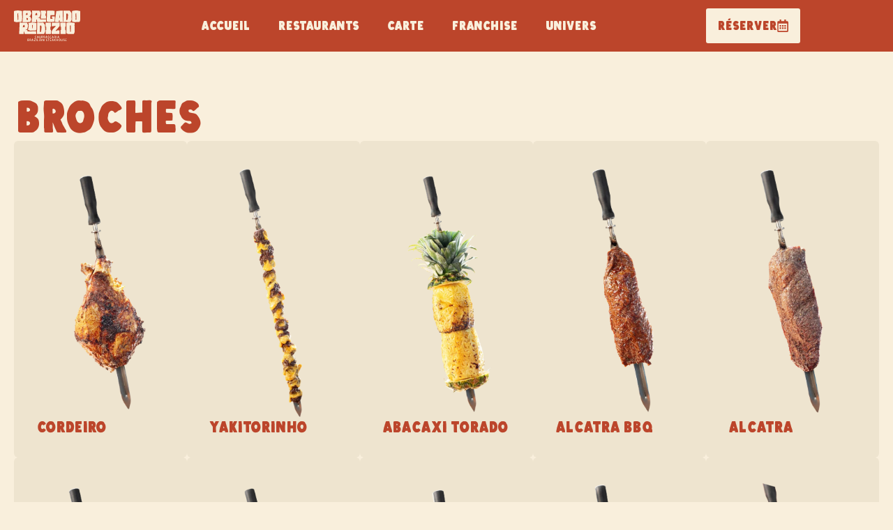

--- FILE ---
content_type: text/html; charset=UTF-8
request_url: https://obrigadorodizio.com/carte/
body_size: 27550
content:
<!doctype html>
<html lang="fr-FR">
<head>
	<meta charset="UTF-8">
	<meta name="viewport" content="width=device-width, initial-scale=1">
	<link rel="profile" href="https://gmpg.org/xfn/11">
	<meta name='robots' content='index, follow, max-image-preview:large, max-snippet:-1, max-video-preview:-1' />

	<!-- This site is optimized with the Yoast SEO plugin v26.6 - https://yoast.com/wordpress/plugins/seo/ -->
	<title>Notre carte – Viandes à volonté &amp; buffet brésilien</title>
	<meta name="description" content="Explorez toutes nos spécialités : viandes grillées, buffet chaud &amp; froid, burgers, desserts et mocktails dans une ambiance 100% brésilienne." />
	<link rel="canonical" href="https://www.obrigadorodizio.com/carte/" />
	<meta property="og:locale" content="fr_FR" />
	<meta property="og:type" content="article" />
	<meta property="og:title" content="Notre carte – Viandes à volonté &amp; buffet brésilien" />
	<meta property="og:description" content="Explorez toutes nos spécialités : viandes grillées, buffet chaud &amp; froid, burgers, desserts et mocktails dans une ambiance 100% brésilienne." />
	<meta property="og:url" content="https://www.obrigadorodizio.com/carte/" />
	<meta property="og:site_name" content="obrigadorodizio" />
	<meta property="article:modified_time" content="2025-12-02T14:37:18+00:00" />
	<meta property="og:image" content="https://www.obrigadorodizio.com/wp-content/uploads/2025/02/whatsapp_image_2025_11_04_at_13_34_28_1.webp" />
	<meta property="og:image:width" content="1200" />
	<meta property="og:image:height" content="800" />
	<meta property="og:image:type" content="image/webp" />
	<meta name="twitter:card" content="summary_large_image" />
	<meta name="twitter:label1" content="Durée de lecture estimée" />
	<meta name="twitter:data1" content="10 minutes" />
	<script type="application/ld+json" class="yoast-schema-graph">{"@context":"https://schema.org","@graph":[{"@type":"WebPage","@id":"https://www.obrigadorodizio.com/carte/","url":"https://www.obrigadorodizio.com/carte/","name":"Notre carte – Viandes à volonté & buffet brésilien","isPartOf":{"@id":"https://www.obrigadorodizio.com/#website"},"primaryImageOfPage":{"@id":"https://www.obrigadorodizio.com/carte/#primaryimage"},"image":{"@id":"https://www.obrigadorodizio.com/carte/#primaryimage"},"thumbnailUrl":"https://obrigadorodizio.com/wp-content/uploads/2025/02/whatsapp_image_2025_11_04_at_13_34_28_1.webp","datePublished":"2025-04-08T14:36:22+00:00","dateModified":"2025-12-02T14:37:18+00:00","description":"Explorez toutes nos spécialités : viandes grillées, buffet chaud & froid, burgers, desserts et mocktails dans une ambiance 100% brésilienne.","breadcrumb":{"@id":"https://www.obrigadorodizio.com/carte/#breadcrumb"},"inLanguage":"fr-FR","potentialAction":[{"@type":"ReadAction","target":["https://www.obrigadorodizio.com/carte/"]}]},{"@type":"ImageObject","inLanguage":"fr-FR","@id":"https://www.obrigadorodizio.com/carte/#primaryimage","url":"https://obrigadorodizio.com/wp-content/uploads/2025/02/whatsapp_image_2025_11_04_at_13_34_28_1.webp","contentUrl":"https://obrigadorodizio.com/wp-content/uploads/2025/02/whatsapp_image_2025_11_04_at_13_34_28_1.webp","width":1200,"height":800},{"@type":"BreadcrumbList","@id":"https://www.obrigadorodizio.com/carte/#breadcrumb","itemListElement":[{"@type":"ListItem","position":1,"name":"Accueil","item":"https://www.obrigadorodizio.com/"},{"@type":"ListItem","position":2,"name":"Carte"}]},{"@type":"WebSite","@id":"https://www.obrigadorodizio.com/#website","url":"https://www.obrigadorodizio.com/","name":"obrigadorodizio","description":"","publisher":{"@id":"https://www.obrigadorodizio.com/#organization"},"potentialAction":[{"@type":"SearchAction","target":{"@type":"EntryPoint","urlTemplate":"https://www.obrigadorodizio.com/?s={search_term_string}"},"query-input":{"@type":"PropertyValueSpecification","valueRequired":true,"valueName":"search_term_string"}}],"inLanguage":"fr-FR"},{"@type":"Organization","@id":"https://www.obrigadorodizio.com/#organization","name":"obrigadorodizio","url":"https://www.obrigadorodizio.com/","logo":{"@type":"ImageObject","inLanguage":"fr-FR","@id":"https://www.obrigadorodizio.com/#/schema/logo/image/","url":"https://obrigadorodizio.com/wp-content/uploads/2025/02/favicon.png","contentUrl":"https://obrigadorodizio.com/wp-content/uploads/2025/02/favicon.png","width":400,"height":400,"caption":"obrigadorodizio"},"image":{"@id":"https://www.obrigadorodizio.com/#/schema/logo/image/"}}]}</script>
	<!-- / Yoast SEO plugin. -->


<link rel="alternate" type="application/rss+xml" title="obrigadorodizio &raquo; Flux" href="https://obrigadorodizio.com/feed/" />
<link rel="alternate" type="application/rss+xml" title="obrigadorodizio &raquo; Flux des commentaires" href="https://obrigadorodizio.com/comments/feed/" />
<link rel="alternate" title="oEmbed (JSON)" type="application/json+oembed" href="https://obrigadorodizio.com/wp-json/oembed/1.0/embed?url=https%3A%2F%2Fobrigadorodizio.com%2Fcarte%2F" />
<link rel="alternate" title="oEmbed (XML)" type="text/xml+oembed" href="https://obrigadorodizio.com/wp-json/oembed/1.0/embed?url=https%3A%2F%2Fobrigadorodizio.com%2Fcarte%2F&#038;format=xml" />
<style id='wp-img-auto-sizes-contain-inline-css'>
img:is([sizes=auto i],[sizes^="auto," i]){contain-intrinsic-size:3000px 1500px}
/*# sourceURL=wp-img-auto-sizes-contain-inline-css */
</style>

<style id='wp-emoji-styles-inline-css'>

	img.wp-smiley, img.emoji {
		display: inline !important;
		border: none !important;
		box-shadow: none !important;
		height: 1em !important;
		width: 1em !important;
		margin: 0 0.07em !important;
		vertical-align: -0.1em !important;
		background: none !important;
		padding: 0 !important;
	}
/*# sourceURL=wp-emoji-styles-inline-css */
</style>
<style id='global-styles-inline-css'>
:root{--wp--preset--aspect-ratio--square: 1;--wp--preset--aspect-ratio--4-3: 4/3;--wp--preset--aspect-ratio--3-4: 3/4;--wp--preset--aspect-ratio--3-2: 3/2;--wp--preset--aspect-ratio--2-3: 2/3;--wp--preset--aspect-ratio--16-9: 16/9;--wp--preset--aspect-ratio--9-16: 9/16;--wp--preset--color--black: #000000;--wp--preset--color--cyan-bluish-gray: #abb8c3;--wp--preset--color--white: #ffffff;--wp--preset--color--pale-pink: #f78da7;--wp--preset--color--vivid-red: #cf2e2e;--wp--preset--color--luminous-vivid-orange: #ff6900;--wp--preset--color--luminous-vivid-amber: #fcb900;--wp--preset--color--light-green-cyan: #7bdcb5;--wp--preset--color--vivid-green-cyan: #00d084;--wp--preset--color--pale-cyan-blue: #8ed1fc;--wp--preset--color--vivid-cyan-blue: #0693e3;--wp--preset--color--vivid-purple: #9b51e0;--wp--preset--gradient--vivid-cyan-blue-to-vivid-purple: linear-gradient(135deg,rgb(6,147,227) 0%,rgb(155,81,224) 100%);--wp--preset--gradient--light-green-cyan-to-vivid-green-cyan: linear-gradient(135deg,rgb(122,220,180) 0%,rgb(0,208,130) 100%);--wp--preset--gradient--luminous-vivid-amber-to-luminous-vivid-orange: linear-gradient(135deg,rgb(252,185,0) 0%,rgb(255,105,0) 100%);--wp--preset--gradient--luminous-vivid-orange-to-vivid-red: linear-gradient(135deg,rgb(255,105,0) 0%,rgb(207,46,46) 100%);--wp--preset--gradient--very-light-gray-to-cyan-bluish-gray: linear-gradient(135deg,rgb(238,238,238) 0%,rgb(169,184,195) 100%);--wp--preset--gradient--cool-to-warm-spectrum: linear-gradient(135deg,rgb(74,234,220) 0%,rgb(151,120,209) 20%,rgb(207,42,186) 40%,rgb(238,44,130) 60%,rgb(251,105,98) 80%,rgb(254,248,76) 100%);--wp--preset--gradient--blush-light-purple: linear-gradient(135deg,rgb(255,206,236) 0%,rgb(152,150,240) 100%);--wp--preset--gradient--blush-bordeaux: linear-gradient(135deg,rgb(254,205,165) 0%,rgb(254,45,45) 50%,rgb(107,0,62) 100%);--wp--preset--gradient--luminous-dusk: linear-gradient(135deg,rgb(255,203,112) 0%,rgb(199,81,192) 50%,rgb(65,88,208) 100%);--wp--preset--gradient--pale-ocean: linear-gradient(135deg,rgb(255,245,203) 0%,rgb(182,227,212) 50%,rgb(51,167,181) 100%);--wp--preset--gradient--electric-grass: linear-gradient(135deg,rgb(202,248,128) 0%,rgb(113,206,126) 100%);--wp--preset--gradient--midnight: linear-gradient(135deg,rgb(2,3,129) 0%,rgb(40,116,252) 100%);--wp--preset--font-size--small: 13px;--wp--preset--font-size--medium: 20px;--wp--preset--font-size--large: 36px;--wp--preset--font-size--x-large: 42px;--wp--preset--spacing--20: 0.44rem;--wp--preset--spacing--30: 0.67rem;--wp--preset--spacing--40: 1rem;--wp--preset--spacing--50: 1.5rem;--wp--preset--spacing--60: 2.25rem;--wp--preset--spacing--70: 3.38rem;--wp--preset--spacing--80: 5.06rem;--wp--preset--shadow--natural: 6px 6px 9px rgba(0, 0, 0, 0.2);--wp--preset--shadow--deep: 12px 12px 50px rgba(0, 0, 0, 0.4);--wp--preset--shadow--sharp: 6px 6px 0px rgba(0, 0, 0, 0.2);--wp--preset--shadow--outlined: 6px 6px 0px -3px rgb(255, 255, 255), 6px 6px rgb(0, 0, 0);--wp--preset--shadow--crisp: 6px 6px 0px rgb(0, 0, 0);}:root { --wp--style--global--content-size: 800px;--wp--style--global--wide-size: 1200px; }:where(body) { margin: 0; }.wp-site-blocks > .alignleft { float: left; margin-right: 2em; }.wp-site-blocks > .alignright { float: right; margin-left: 2em; }.wp-site-blocks > .aligncenter { justify-content: center; margin-left: auto; margin-right: auto; }:where(.wp-site-blocks) > * { margin-block-start: 24px; margin-block-end: 0; }:where(.wp-site-blocks) > :first-child { margin-block-start: 0; }:where(.wp-site-blocks) > :last-child { margin-block-end: 0; }:root { --wp--style--block-gap: 24px; }:root :where(.is-layout-flow) > :first-child{margin-block-start: 0;}:root :where(.is-layout-flow) > :last-child{margin-block-end: 0;}:root :where(.is-layout-flow) > *{margin-block-start: 24px;margin-block-end: 0;}:root :where(.is-layout-constrained) > :first-child{margin-block-start: 0;}:root :where(.is-layout-constrained) > :last-child{margin-block-end: 0;}:root :where(.is-layout-constrained) > *{margin-block-start: 24px;margin-block-end: 0;}:root :where(.is-layout-flex){gap: 24px;}:root :where(.is-layout-grid){gap: 24px;}.is-layout-flow > .alignleft{float: left;margin-inline-start: 0;margin-inline-end: 2em;}.is-layout-flow > .alignright{float: right;margin-inline-start: 2em;margin-inline-end: 0;}.is-layout-flow > .aligncenter{margin-left: auto !important;margin-right: auto !important;}.is-layout-constrained > .alignleft{float: left;margin-inline-start: 0;margin-inline-end: 2em;}.is-layout-constrained > .alignright{float: right;margin-inline-start: 2em;margin-inline-end: 0;}.is-layout-constrained > .aligncenter{margin-left: auto !important;margin-right: auto !important;}.is-layout-constrained > :where(:not(.alignleft):not(.alignright):not(.alignfull)){max-width: var(--wp--style--global--content-size);margin-left: auto !important;margin-right: auto !important;}.is-layout-constrained > .alignwide{max-width: var(--wp--style--global--wide-size);}body .is-layout-flex{display: flex;}.is-layout-flex{flex-wrap: wrap;align-items: center;}.is-layout-flex > :is(*, div){margin: 0;}body .is-layout-grid{display: grid;}.is-layout-grid > :is(*, div){margin: 0;}body{padding-top: 0px;padding-right: 0px;padding-bottom: 0px;padding-left: 0px;}a:where(:not(.wp-element-button)){text-decoration: underline;}:root :where(.wp-element-button, .wp-block-button__link){background-color: #32373c;border-width: 0;color: #fff;font-family: inherit;font-size: inherit;font-style: inherit;font-weight: inherit;letter-spacing: inherit;line-height: inherit;padding-top: calc(0.667em + 2px);padding-right: calc(1.333em + 2px);padding-bottom: calc(0.667em + 2px);padding-left: calc(1.333em + 2px);text-decoration: none;text-transform: inherit;}.has-black-color{color: var(--wp--preset--color--black) !important;}.has-cyan-bluish-gray-color{color: var(--wp--preset--color--cyan-bluish-gray) !important;}.has-white-color{color: var(--wp--preset--color--white) !important;}.has-pale-pink-color{color: var(--wp--preset--color--pale-pink) !important;}.has-vivid-red-color{color: var(--wp--preset--color--vivid-red) !important;}.has-luminous-vivid-orange-color{color: var(--wp--preset--color--luminous-vivid-orange) !important;}.has-luminous-vivid-amber-color{color: var(--wp--preset--color--luminous-vivid-amber) !important;}.has-light-green-cyan-color{color: var(--wp--preset--color--light-green-cyan) !important;}.has-vivid-green-cyan-color{color: var(--wp--preset--color--vivid-green-cyan) !important;}.has-pale-cyan-blue-color{color: var(--wp--preset--color--pale-cyan-blue) !important;}.has-vivid-cyan-blue-color{color: var(--wp--preset--color--vivid-cyan-blue) !important;}.has-vivid-purple-color{color: var(--wp--preset--color--vivid-purple) !important;}.has-black-background-color{background-color: var(--wp--preset--color--black) !important;}.has-cyan-bluish-gray-background-color{background-color: var(--wp--preset--color--cyan-bluish-gray) !important;}.has-white-background-color{background-color: var(--wp--preset--color--white) !important;}.has-pale-pink-background-color{background-color: var(--wp--preset--color--pale-pink) !important;}.has-vivid-red-background-color{background-color: var(--wp--preset--color--vivid-red) !important;}.has-luminous-vivid-orange-background-color{background-color: var(--wp--preset--color--luminous-vivid-orange) !important;}.has-luminous-vivid-amber-background-color{background-color: var(--wp--preset--color--luminous-vivid-amber) !important;}.has-light-green-cyan-background-color{background-color: var(--wp--preset--color--light-green-cyan) !important;}.has-vivid-green-cyan-background-color{background-color: var(--wp--preset--color--vivid-green-cyan) !important;}.has-pale-cyan-blue-background-color{background-color: var(--wp--preset--color--pale-cyan-blue) !important;}.has-vivid-cyan-blue-background-color{background-color: var(--wp--preset--color--vivid-cyan-blue) !important;}.has-vivid-purple-background-color{background-color: var(--wp--preset--color--vivid-purple) !important;}.has-black-border-color{border-color: var(--wp--preset--color--black) !important;}.has-cyan-bluish-gray-border-color{border-color: var(--wp--preset--color--cyan-bluish-gray) !important;}.has-white-border-color{border-color: var(--wp--preset--color--white) !important;}.has-pale-pink-border-color{border-color: var(--wp--preset--color--pale-pink) !important;}.has-vivid-red-border-color{border-color: var(--wp--preset--color--vivid-red) !important;}.has-luminous-vivid-orange-border-color{border-color: var(--wp--preset--color--luminous-vivid-orange) !important;}.has-luminous-vivid-amber-border-color{border-color: var(--wp--preset--color--luminous-vivid-amber) !important;}.has-light-green-cyan-border-color{border-color: var(--wp--preset--color--light-green-cyan) !important;}.has-vivid-green-cyan-border-color{border-color: var(--wp--preset--color--vivid-green-cyan) !important;}.has-pale-cyan-blue-border-color{border-color: var(--wp--preset--color--pale-cyan-blue) !important;}.has-vivid-cyan-blue-border-color{border-color: var(--wp--preset--color--vivid-cyan-blue) !important;}.has-vivid-purple-border-color{border-color: var(--wp--preset--color--vivid-purple) !important;}.has-vivid-cyan-blue-to-vivid-purple-gradient-background{background: var(--wp--preset--gradient--vivid-cyan-blue-to-vivid-purple) !important;}.has-light-green-cyan-to-vivid-green-cyan-gradient-background{background: var(--wp--preset--gradient--light-green-cyan-to-vivid-green-cyan) !important;}.has-luminous-vivid-amber-to-luminous-vivid-orange-gradient-background{background: var(--wp--preset--gradient--luminous-vivid-amber-to-luminous-vivid-orange) !important;}.has-luminous-vivid-orange-to-vivid-red-gradient-background{background: var(--wp--preset--gradient--luminous-vivid-orange-to-vivid-red) !important;}.has-very-light-gray-to-cyan-bluish-gray-gradient-background{background: var(--wp--preset--gradient--very-light-gray-to-cyan-bluish-gray) !important;}.has-cool-to-warm-spectrum-gradient-background{background: var(--wp--preset--gradient--cool-to-warm-spectrum) !important;}.has-blush-light-purple-gradient-background{background: var(--wp--preset--gradient--blush-light-purple) !important;}.has-blush-bordeaux-gradient-background{background: var(--wp--preset--gradient--blush-bordeaux) !important;}.has-luminous-dusk-gradient-background{background: var(--wp--preset--gradient--luminous-dusk) !important;}.has-pale-ocean-gradient-background{background: var(--wp--preset--gradient--pale-ocean) !important;}.has-electric-grass-gradient-background{background: var(--wp--preset--gradient--electric-grass) !important;}.has-midnight-gradient-background{background: var(--wp--preset--gradient--midnight) !important;}.has-small-font-size{font-size: var(--wp--preset--font-size--small) !important;}.has-medium-font-size{font-size: var(--wp--preset--font-size--medium) !important;}.has-large-font-size{font-size: var(--wp--preset--font-size--large) !important;}.has-x-large-font-size{font-size: var(--wp--preset--font-size--x-large) !important;}
:root :where(.wp-block-pullquote){font-size: 1.5em;line-height: 1.6;}
/*# sourceURL=global-styles-inline-css */
</style>
<link rel='stylesheet' id='hello-elementor-css' href='https://obrigadorodizio.com/wp-content/themes/hello-elementor/style.min.css?ver=3.3.0' media='all' />
<link rel='stylesheet' id='hello-elementor-theme-style-css' href='https://obrigadorodizio.com/wp-content/themes/hello-elementor/theme.min.css?ver=3.3.0' media='all' />
<link rel='stylesheet' id='hello-elementor-header-footer-css' href='https://obrigadorodizio.com/wp-content/themes/hello-elementor/header-footer.min.css?ver=3.3.0' media='all' />
<link rel='stylesheet' id='elementor-frontend-css' href='https://obrigadorodizio.com/wp-content/plugins/elementor/assets/css/frontend.min.css?ver=3.33.5' media='all' />
<link rel='stylesheet' id='elementor-post-5-css' href='https://obrigadorodizio.com/wp-content/uploads/elementor/css/post-5.css?ver=1766307967' media='all' />
<link rel='stylesheet' id='widget-image-css' href='https://obrigadorodizio.com/wp-content/plugins/elementor/assets/css/widget-image.min.css?ver=3.33.5' media='all' />
<link rel='stylesheet' id='widget-nav-menu-css' href='https://obrigadorodizio.com/wp-content/plugins/elementor-pro/assets/css/widget-nav-menu.min.css?ver=3.33.2' media='all' />
<link rel='stylesheet' id='widget-divider-css' href='https://obrigadorodizio.com/wp-content/plugins/elementor/assets/css/widget-divider.min.css?ver=3.33.5' media='all' />
<link rel='stylesheet' id='widget-social-icons-css' href='https://obrigadorodizio.com/wp-content/plugins/elementor/assets/css/widget-social-icons.min.css?ver=3.33.5' media='all' />
<link rel='stylesheet' id='e-apple-webkit-css' href='https://obrigadorodizio.com/wp-content/plugins/elementor/assets/css/conditionals/apple-webkit.min.css?ver=3.33.5' media='all' />
<link rel='stylesheet' id='widget-heading-css' href='https://obrigadorodizio.com/wp-content/plugins/elementor/assets/css/widget-heading.min.css?ver=3.33.5' media='all' />
<link rel='stylesheet' id='elementor-post-3676-css' href='https://obrigadorodizio.com/wp-content/uploads/elementor/css/post-3676.css?ver=1766307980' media='all' />
<link rel='stylesheet' id='elementor-post-549-css' href='https://obrigadorodizio.com/wp-content/uploads/elementor/css/post-549.css?ver=1766307968' media='all' />
<link rel='stylesheet' id='elementor-post-3926-css' href='https://obrigadorodizio.com/wp-content/uploads/elementor/css/post-3926.css?ver=1766307968' media='all' />
<script src="https://obrigadorodizio.com/wp-includes/js/jquery/jquery.min.js?ver=3.7.1" id="jquery-core-js"></script>
<script src="https://obrigadorodizio.com/wp-includes/js/jquery/jquery-migrate.min.js?ver=3.4.1" id="jquery-migrate-js"></script>
<link rel="https://api.w.org/" href="https://obrigadorodizio.com/wp-json/" /><link rel="alternate" title="JSON" type="application/json" href="https://obrigadorodizio.com/wp-json/wp/v2/pages/3676" /><link rel="EditURI" type="application/rsd+xml" title="RSD" href="https://obrigadorodizio.com/xmlrpc.php?rsd" />
<meta name="generator" content="WordPress 6.9" />
<link rel='shortlink' href='https://obrigadorodizio.com/?p=3676' />
<meta name="generator" content="Elementor 3.33.5; features: e_font_icon_svg, additional_custom_breakpoints; settings: css_print_method-external, google_font-disabled, font_display-swap">
<style>
	
@media (max-width: 767px) {
    .elementor-1247 .elementor-element.elementor-element-8180b8c img {
        width: 54vw!important;
    }
	
	
	@media (max-width: 767px) {
    .elementor-1301 .elementor-element.elementor-element-6ae8790 img {
        width: 37%!important;
        max-width: 77%!important;
    }
}
	
	@media (max-width: 767px) {
    .elementor-1301 .elementor-element.elementor-element-0d5cb90 img {
        width: 24%!important;
        max-width: 64%;
    }
}
	
}

</style>
			<style>
				.e-con.e-parent:nth-of-type(n+4):not(.e-lazyloaded):not(.e-no-lazyload),
				.e-con.e-parent:nth-of-type(n+4):not(.e-lazyloaded):not(.e-no-lazyload) * {
					background-image: none !important;
				}
				@media screen and (max-height: 1024px) {
					.e-con.e-parent:nth-of-type(n+3):not(.e-lazyloaded):not(.e-no-lazyload),
					.e-con.e-parent:nth-of-type(n+3):not(.e-lazyloaded):not(.e-no-lazyload) * {
						background-image: none !important;
					}
				}
				@media screen and (max-height: 640px) {
					.e-con.e-parent:nth-of-type(n+2):not(.e-lazyloaded):not(.e-no-lazyload),
					.e-con.e-parent:nth-of-type(n+2):not(.e-lazyloaded):not(.e-no-lazyload) * {
						background-image: none !important;
					}
				}
			</style>
			<link rel="icon" href="https://obrigadorodizio.com/wp-content/uploads/2025/02/favicon-150x150.png" sizes="32x32" />
<link rel="icon" href="https://obrigadorodizio.com/wp-content/uploads/2025/02/favicon-300x300.png" sizes="192x192" />
<link rel="apple-touch-icon" href="https://obrigadorodizio.com/wp-content/uploads/2025/02/favicon-300x300.png" />
<meta name="msapplication-TileImage" content="https://obrigadorodizio.com/wp-content/uploads/2025/02/favicon-300x300.png" />
</head>
<body class="wp-singular page-template page-template-elementor_header_footer page page-id-3676 wp-custom-logo wp-embed-responsive wp-theme-hello-elementor theme-default elementor-default elementor-template-full-width elementor-kit-5 elementor-page elementor-page-3676">

<script src="https://cdnjs.cloudflare.com/ajax/libs/gsap/3.4.0/gsap.min.js"></script>
<script src="https://cdnjs.cloudflare.com/ajax/libs/gsap/3.4.0/ScrollTrigger.min.js"></script>
<script src="https://unpkg.com/split-type"></script>

<script>
document.addEventListener("DOMContentLoaded", function() {
    gsap.registerPlugin(ScrollTrigger);

    // Sélectionne tous les éléments avec la classe .our-text
    document.querySelectorAll('.our-text').forEach(text => {
        // Découpe le texte en lettres individuelles
        const splitText = new SplitType(text, { type: 'chars' });

        // Crée une animation GSAP pour chaque texte
        gsap.to(splitText.chars, {
            y: 0, 
            opacity: 1, 
            stagger: 0.04, 
            duration: 0.8,
            ease: "power2.out",
            scrollTrigger: {
                trigger: text, // Chaque texte a son propre trigger
                start: "top 85%", // Lancement quand la section entre à 85% dans la vue
                toggleActions: "play none none none", // Ne s'active qu'une fois
                once: false // ✅ Permet de relancer l'animation si on revient sur la section
            }
        });
    });

});
</script>

<script>
document.addEventListener("DOMContentLoaded", function() {
    const elements = document.querySelectorAll(".steam-rise");

    function checkVisibility() {
        elements.forEach(el => {
            const rect = el.getBoundingClientRect();
            if (rect.top < window.innerHeight * 0.85) {
                el.classList.add("show");
            }
        });
    }

    window.addEventListener("scroll", checkVisibility);
    checkVisibility(); // Vérifier au chargement de la page
});
</script>


<a class="skip-link screen-reader-text" href="#content">Aller au contenu</a>

		<header data-elementor-type="header" data-elementor-id="549" class="elementor elementor-549 elementor-location-header" data-elementor-post-type="elementor_library">
			<div class="elementor-element elementor-element-51d03f8 e-flex e-con-boxed e-con e-parent" data-id="51d03f8" data-element_type="container" data-settings="{&quot;background_background&quot;:&quot;classic&quot;}">
					<div class="e-con-inner">
		<div class="elementor-element elementor-element-f5b4f78 e-con-full e-flex e-con e-child" data-id="f5b4f78" data-element_type="container">
				<div class="elementor-element elementor-element-8db2ab5 elementor-widget elementor-widget-image" data-id="8db2ab5" data-element_type="widget" data-widget_type="image.default">
				<div class="elementor-widget-container">
																<a href="https://obrigadorodizio.com/accueil">
							<img width="95" height="44" src="https://obrigadorodizio.com/wp-content/uploads/2025/02/logo.svg" class="attachment-large size-large wp-image-551" alt="" />								</a>
															</div>
				</div>
				</div>
		<div class="elementor-element elementor-element-446fb34 e-con-full elementor-hidden-tablet elementor-hidden-mobile e-flex e-con e-child" data-id="446fb34" data-element_type="container">
				<div class="elementor-element elementor-element-b65ce63 elementor-nav-menu--dropdown-tablet elementor-nav-menu__text-align-aside elementor-nav-menu--toggle elementor-nav-menu--burger elementor-widget elementor-widget-nav-menu" data-id="b65ce63" data-element_type="widget" data-settings="{&quot;layout&quot;:&quot;horizontal&quot;,&quot;submenu_icon&quot;:{&quot;value&quot;:&quot;&lt;svg aria-hidden=\&quot;true\&quot; class=\&quot;e-font-icon-svg e-fas-caret-down\&quot; viewBox=\&quot;0 0 320 512\&quot; xmlns=\&quot;http:\/\/www.w3.org\/2000\/svg\&quot;&gt;&lt;path d=\&quot;M31.3 192h257.3c17.8 0 26.7 21.5 14.1 34.1L174.1 354.8c-7.8 7.8-20.5 7.8-28.3 0L17.2 226.1C4.6 213.5 13.5 192 31.3 192z\&quot;&gt;&lt;\/path&gt;&lt;\/svg&gt;&quot;,&quot;library&quot;:&quot;fa-solid&quot;},&quot;toggle&quot;:&quot;burger&quot;}" data-widget_type="nav-menu.default">
				<div class="elementor-widget-container">
								<nav aria-label="Menu" class="elementor-nav-menu--main elementor-nav-menu__container elementor-nav-menu--layout-horizontal e--pointer-underline e--animation-fade">
				<ul id="menu-1-b65ce63" class="elementor-nav-menu"><li class="menu-item menu-item-type-post_type menu-item-object-page menu-item-home menu-item-543"><a href="https://obrigadorodizio.com/" class="elementor-item">Accueil</a></li>
<li class="menu-item menu-item-type-post_type menu-item-object-page menu-item-2410"><a href="https://obrigadorodizio.com/restaurants/" class="elementor-item">Restaurants</a></li>
<li class="menu-item menu-item-type-post_type menu-item-object-page current-menu-item page_item page-item-3676 current_page_item menu-item-3780"><a href="https://obrigadorodizio.com/carte/" aria-current="page" class="elementor-item elementor-item-active">Carte</a></li>
<li class="menu-item menu-item-type-post_type menu-item-object-page menu-item-2411"><a href="https://obrigadorodizio.com/franchise/" class="elementor-item">Franchise</a></li>
<li class="menu-item menu-item-type-post_type menu-item-object-page menu-item-2412"><a href="https://obrigadorodizio.com/univers/" class="elementor-item">Univers</a></li>
</ul>			</nav>
					<div class="elementor-menu-toggle" role="button" tabindex="0" aria-label="Permuter le menu" aria-expanded="false">
			<svg aria-hidden="true" role="presentation" class="elementor-menu-toggle__icon--open e-font-icon-svg e-eicon-menu-bar" viewBox="0 0 1000 1000" xmlns="http://www.w3.org/2000/svg"><path d="M104 333H896C929 333 958 304 958 271S929 208 896 208H104C71 208 42 237 42 271S71 333 104 333ZM104 583H896C929 583 958 554 958 521S929 458 896 458H104C71 458 42 487 42 521S71 583 104 583ZM104 833H896C929 833 958 804 958 771S929 708 896 708H104C71 708 42 737 42 771S71 833 104 833Z"></path></svg><svg aria-hidden="true" role="presentation" class="elementor-menu-toggle__icon--close e-font-icon-svg e-eicon-close" viewBox="0 0 1000 1000" xmlns="http://www.w3.org/2000/svg"><path d="M742 167L500 408 258 167C246 154 233 150 217 150 196 150 179 158 167 167 154 179 150 196 150 212 150 229 154 242 171 254L408 500 167 742C138 771 138 800 167 829 196 858 225 858 254 829L496 587 738 829C750 842 767 846 783 846 800 846 817 842 829 829 842 817 846 804 846 783 846 767 842 750 829 737L588 500 833 258C863 229 863 200 833 171 804 137 775 137 742 167Z"></path></svg>		</div>
					<nav class="elementor-nav-menu--dropdown elementor-nav-menu__container" aria-hidden="true">
				<ul id="menu-2-b65ce63" class="elementor-nav-menu"><li class="menu-item menu-item-type-post_type menu-item-object-page menu-item-home menu-item-543"><a href="https://obrigadorodizio.com/" class="elementor-item" tabindex="-1">Accueil</a></li>
<li class="menu-item menu-item-type-post_type menu-item-object-page menu-item-2410"><a href="https://obrigadorodizio.com/restaurants/" class="elementor-item" tabindex="-1">Restaurants</a></li>
<li class="menu-item menu-item-type-post_type menu-item-object-page current-menu-item page_item page-item-3676 current_page_item menu-item-3780"><a href="https://obrigadorodizio.com/carte/" aria-current="page" class="elementor-item elementor-item-active" tabindex="-1">Carte</a></li>
<li class="menu-item menu-item-type-post_type menu-item-object-page menu-item-2411"><a href="https://obrigadorodizio.com/franchise/" class="elementor-item" tabindex="-1">Franchise</a></li>
<li class="menu-item menu-item-type-post_type menu-item-object-page menu-item-2412"><a href="https://obrigadorodizio.com/univers/" class="elementor-item" tabindex="-1">Univers</a></li>
</ul>			</nav>
						</div>
				</div>
				</div>
		<div class="elementor-element elementor-element-f1b47b0 e-con-full e-flex e-con e-child" data-id="f1b47b0" data-element_type="container">
				<div class="elementor-element elementor-element-d52f0d2 elementor-nav-menu__align-center elementor-nav-menu--stretch elementor-nav-menu__text-align-center elementor-hidden-desktop elementor-nav-menu--dropdown-tablet elementor-nav-menu--toggle elementor-nav-menu--burger elementor-widget elementor-widget-nav-menu" data-id="d52f0d2" data-element_type="widget" data-settings="{&quot;full_width&quot;:&quot;stretch&quot;,&quot;layout&quot;:&quot;horizontal&quot;,&quot;submenu_icon&quot;:{&quot;value&quot;:&quot;&lt;svg aria-hidden=\&quot;true\&quot; class=\&quot;e-font-icon-svg e-fas-caret-down\&quot; viewBox=\&quot;0 0 320 512\&quot; xmlns=\&quot;http:\/\/www.w3.org\/2000\/svg\&quot;&gt;&lt;path d=\&quot;M31.3 192h257.3c17.8 0 26.7 21.5 14.1 34.1L174.1 354.8c-7.8 7.8-20.5 7.8-28.3 0L17.2 226.1C4.6 213.5 13.5 192 31.3 192z\&quot;&gt;&lt;\/path&gt;&lt;\/svg&gt;&quot;,&quot;library&quot;:&quot;fa-solid&quot;},&quot;toggle&quot;:&quot;burger&quot;}" data-widget_type="nav-menu.default">
				<div class="elementor-widget-container">
								<nav aria-label="Menu" class="elementor-nav-menu--main elementor-nav-menu__container elementor-nav-menu--layout-horizontal e--pointer-none">
				<ul id="menu-1-d52f0d2" class="elementor-nav-menu"><li class="menu-item menu-item-type-post_type menu-item-object-page menu-item-home menu-item-543"><a href="https://obrigadorodizio.com/" class="elementor-item">Accueil</a></li>
<li class="menu-item menu-item-type-post_type menu-item-object-page menu-item-2410"><a href="https://obrigadorodizio.com/restaurants/" class="elementor-item">Restaurants</a></li>
<li class="menu-item menu-item-type-post_type menu-item-object-page current-menu-item page_item page-item-3676 current_page_item menu-item-3780"><a href="https://obrigadorodizio.com/carte/" aria-current="page" class="elementor-item elementor-item-active">Carte</a></li>
<li class="menu-item menu-item-type-post_type menu-item-object-page menu-item-2411"><a href="https://obrigadorodizio.com/franchise/" class="elementor-item">Franchise</a></li>
<li class="menu-item menu-item-type-post_type menu-item-object-page menu-item-2412"><a href="https://obrigadorodizio.com/univers/" class="elementor-item">Univers</a></li>
</ul>			</nav>
					<div class="elementor-menu-toggle" role="button" tabindex="0" aria-label="Permuter le menu" aria-expanded="false">
			<svg aria-hidden="true" role="presentation" class="elementor-menu-toggle__icon--open e-font-icon-svg e-eicon-menu-bar" viewBox="0 0 1000 1000" xmlns="http://www.w3.org/2000/svg"><path d="M104 333H896C929 333 958 304 958 271S929 208 896 208H104C71 208 42 237 42 271S71 333 104 333ZM104 583H896C929 583 958 554 958 521S929 458 896 458H104C71 458 42 487 42 521S71 583 104 583ZM104 833H896C929 833 958 804 958 771S929 708 896 708H104C71 708 42 737 42 771S71 833 104 833Z"></path></svg><svg aria-hidden="true" role="presentation" class="elementor-menu-toggle__icon--close e-font-icon-svg e-eicon-close" viewBox="0 0 1000 1000" xmlns="http://www.w3.org/2000/svg"><path d="M742 167L500 408 258 167C246 154 233 150 217 150 196 150 179 158 167 167 154 179 150 196 150 212 150 229 154 242 171 254L408 500 167 742C138 771 138 800 167 829 196 858 225 858 254 829L496 587 738 829C750 842 767 846 783 846 800 846 817 842 829 829 842 817 846 804 846 783 846 767 842 750 829 737L588 500 833 258C863 229 863 200 833 171 804 137 775 137 742 167Z"></path></svg>		</div>
					<nav class="elementor-nav-menu--dropdown elementor-nav-menu__container" aria-hidden="true">
				<ul id="menu-2-d52f0d2" class="elementor-nav-menu"><li class="menu-item menu-item-type-post_type menu-item-object-page menu-item-home menu-item-543"><a href="https://obrigadorodizio.com/" class="elementor-item" tabindex="-1">Accueil</a></li>
<li class="menu-item menu-item-type-post_type menu-item-object-page menu-item-2410"><a href="https://obrigadorodizio.com/restaurants/" class="elementor-item" tabindex="-1">Restaurants</a></li>
<li class="menu-item menu-item-type-post_type menu-item-object-page current-menu-item page_item page-item-3676 current_page_item menu-item-3780"><a href="https://obrigadorodizio.com/carte/" aria-current="page" class="elementor-item elementor-item-active" tabindex="-1">Carte</a></li>
<li class="menu-item menu-item-type-post_type menu-item-object-page menu-item-2411"><a href="https://obrigadorodizio.com/franchise/" class="elementor-item" tabindex="-1">Franchise</a></li>
<li class="menu-item menu-item-type-post_type menu-item-object-page menu-item-2412"><a href="https://obrigadorodizio.com/univers/" class="elementor-item" tabindex="-1">Univers</a></li>
</ul>			</nav>
						</div>
				</div>
				<div class="elementor-element elementor-element-23a5b0f elementor-widget elementor-widget-button" data-id="23a5b0f" data-element_type="widget" data-widget_type="button.default">
				<div class="elementor-widget-container">
									<div class="elementor-button-wrapper">
					<a class="elementor-button elementor-button-link elementor-size-sm" href="https://obrigadorodizio.com/reservation/">
						<span class="elementor-button-content-wrapper">
						<span class="elementor-button-icon">
				<svg aria-hidden="true" class="e-font-icon-svg e-far-calendar-alt" viewBox="0 0 448 512" xmlns="http://www.w3.org/2000/svg"><path d="M148 288h-40c-6.6 0-12-5.4-12-12v-40c0-6.6 5.4-12 12-12h40c6.6 0 12 5.4 12 12v40c0 6.6-5.4 12-12 12zm108-12v-40c0-6.6-5.4-12-12-12h-40c-6.6 0-12 5.4-12 12v40c0 6.6 5.4 12 12 12h40c6.6 0 12-5.4 12-12zm96 0v-40c0-6.6-5.4-12-12-12h-40c-6.6 0-12 5.4-12 12v40c0 6.6 5.4 12 12 12h40c6.6 0 12-5.4 12-12zm-96 96v-40c0-6.6-5.4-12-12-12h-40c-6.6 0-12 5.4-12 12v40c0 6.6 5.4 12 12 12h40c6.6 0 12-5.4 12-12zm-96 0v-40c0-6.6-5.4-12-12-12h-40c-6.6 0-12 5.4-12 12v40c0 6.6 5.4 12 12 12h40c6.6 0 12-5.4 12-12zm192 0v-40c0-6.6-5.4-12-12-12h-40c-6.6 0-12 5.4-12 12v40c0 6.6 5.4 12 12 12h40c6.6 0 12-5.4 12-12zm96-260v352c0 26.5-21.5 48-48 48H48c-26.5 0-48-21.5-48-48V112c0-26.5 21.5-48 48-48h48V12c0-6.6 5.4-12 12-12h40c6.6 0 12 5.4 12 12v52h128V12c0-6.6 5.4-12 12-12h40c6.6 0 12 5.4 12 12v52h48c26.5 0 48 21.5 48 48zm-48 346V160H48v298c0 3.3 2.7 6 6 6h340c3.3 0 6-2.7 6-6z"></path></svg>			</span>
									<span class="elementor-button-text">Réserver</span>
					</span>
					</a>
				</div>
								</div>
				</div>
				</div>
					</div>
				</div>
				</header>
				<div data-elementor-type="wp-page" data-elementor-id="3676" class="elementor elementor-3676" data-elementor-post-type="page">
				<div class="elementor-element elementor-element-4d3c380 e-flex e-con-boxed e-con e-parent" data-id="4d3c380" data-element_type="container">
					<div class="e-con-inner">
		<div class="elementor-element elementor-element-2f1203b e-con-full e-flex e-con e-child" data-id="2f1203b" data-element_type="container">
				<div class="elementor-element elementor-element-d087f4b elementor-widget elementor-widget-heading" data-id="d087f4b" data-element_type="widget" data-widget_type="heading.default">
				<div class="elementor-widget-container">
					<h2 class="elementor-heading-title elementor-size-default">Broches</h2>				</div>
				</div>
		<div class="elementor-element elementor-element-036fb0c e-grid e-con-full e-con e-child" data-id="036fb0c" data-element_type="container">
		<div class="elementor-element elementor-element-7b2348d e-con-full e-flex e-con e-child" data-id="7b2348d" data-element_type="container" data-settings="{&quot;background_background&quot;:&quot;classic&quot;}">
				<div class="elementor-element elementor-element-e52801b elementor-widget elementor-widget-image" data-id="e52801b" data-element_type="widget" data-widget_type="image.default">
				<div class="elementor-widget-container">
															<img fetchpriority="high" decoding="async" width="461" height="1024" src="https://www.obrigadorodizio.com/wp-content/uploads/2025/04/cordeiro_-461x1024.webp" class="attachment-large size-large wp-image-3701" alt="" srcset="https://obrigadorodizio.com/wp-content/uploads/2025/04/cordeiro_-461x1024.webp 461w, https://obrigadorodizio.com/wp-content/uploads/2025/04/cordeiro_-135x300.webp 135w, https://obrigadorodizio.com/wp-content/uploads/2025/04/cordeiro_.webp 540w" sizes="(max-width: 461px) 100vw, 461px" />															</div>
				</div>
		<div class="elementor-element elementor-element-bc7be3a e-con-full e-flex e-con e-child" data-id="bc7be3a" data-element_type="container">
				<div class="elementor-element elementor-element-5e0ce1f elementor-widget elementor-widget-heading" data-id="5e0ce1f" data-element_type="widget" data-widget_type="heading.default">
				<div class="elementor-widget-container">
					<h3 class="elementor-heading-title elementor-size-default">CORDEIRO </h3>				</div>
				</div>
				</div>
				</div>
		<div class="elementor-element elementor-element-20365c1 e-con-full e-flex e-con e-child" data-id="20365c1" data-element_type="container" data-settings="{&quot;background_background&quot;:&quot;classic&quot;}">
				<div class="elementor-element elementor-element-dc9596f elementor-widget elementor-widget-image" data-id="dc9596f" data-element_type="widget" data-widget_type="image.default">
				<div class="elementor-widget-container">
															<img decoding="async" width="461" height="1024" src="https://www.obrigadorodizio.com/wp-content/uploads/2025/04/yakitorinho_-461x1024.webp" class="attachment-large size-large wp-image-3702" alt="" srcset="https://obrigadorodizio.com/wp-content/uploads/2025/04/yakitorinho_-461x1024.webp 461w, https://obrigadorodizio.com/wp-content/uploads/2025/04/yakitorinho_-135x300.webp 135w, https://obrigadorodizio.com/wp-content/uploads/2025/04/yakitorinho_.webp 540w" sizes="(max-width: 461px) 100vw, 461px" />															</div>
				</div>
		<div class="elementor-element elementor-element-9dcf9ec e-con-full e-flex e-con e-child" data-id="9dcf9ec" data-element_type="container">
				<div class="elementor-element elementor-element-f831797 elementor-widget elementor-widget-heading" data-id="f831797" data-element_type="widget" data-widget_type="heading.default">
				<div class="elementor-widget-container">
					<h3 class="elementor-heading-title elementor-size-default">yakitorinho</h3>				</div>
				</div>
				</div>
				</div>
		<div class="elementor-element elementor-element-3c42680 e-con-full e-flex e-con e-child" data-id="3c42680" data-element_type="container" data-settings="{&quot;background_background&quot;:&quot;classic&quot;}">
				<div class="elementor-element elementor-element-4ed063d elementor-widget elementor-widget-image" data-id="4ed063d" data-element_type="widget" data-widget_type="image.default">
				<div class="elementor-widget-container">
															<img loading="lazy" decoding="async" width="461" height="1024" src="https://www.obrigadorodizio.com/wp-content/uploads/2025/04/abacaxi_torado-461x1024.webp" class="attachment-large size-large wp-image-3703" alt="" srcset="https://obrigadorodizio.com/wp-content/uploads/2025/04/abacaxi_torado-461x1024.webp 461w, https://obrigadorodizio.com/wp-content/uploads/2025/04/abacaxi_torado-135x300.webp 135w, https://obrigadorodizio.com/wp-content/uploads/2025/04/abacaxi_torado.webp 540w" sizes="(max-width: 461px) 100vw, 461px" />															</div>
				</div>
		<div class="elementor-element elementor-element-c3d66f6 e-con-full e-flex e-con e-child" data-id="c3d66f6" data-element_type="container">
				<div class="elementor-element elementor-element-3898f56 elementor-widget elementor-widget-heading" data-id="3898f56" data-element_type="widget" data-widget_type="heading.default">
				<div class="elementor-widget-container">
					<h3 class="elementor-heading-title elementor-size-default">Abacaxi Torado</h3>				</div>
				</div>
				</div>
				</div>
		<div class="elementor-element elementor-element-9c49c1f e-con-full e-flex e-con e-child" data-id="9c49c1f" data-element_type="container" data-settings="{&quot;background_background&quot;:&quot;classic&quot;}">
				<div class="elementor-element elementor-element-c1f2143 elementor-widget elementor-widget-image" data-id="c1f2143" data-element_type="widget" data-widget_type="image.default">
				<div class="elementor-widget-container">
															<img loading="lazy" decoding="async" width="461" height="1024" src="https://www.obrigadorodizio.com/wp-content/uploads/2025/04/alcatra_bbq-461x1024.webp" class="attachment-large size-large wp-image-3704" alt="" srcset="https://obrigadorodizio.com/wp-content/uploads/2025/04/alcatra_bbq-461x1024.webp 461w, https://obrigadorodizio.com/wp-content/uploads/2025/04/alcatra_bbq-135x300.webp 135w, https://obrigadorodizio.com/wp-content/uploads/2025/04/alcatra_bbq.webp 540w" sizes="(max-width: 461px) 100vw, 461px" />															</div>
				</div>
		<div class="elementor-element elementor-element-881d4ba e-con-full e-flex e-con e-child" data-id="881d4ba" data-element_type="container">
				<div class="elementor-element elementor-element-1f1380a elementor-widget elementor-widget-heading" data-id="1f1380a" data-element_type="widget" data-widget_type="heading.default">
				<div class="elementor-widget-container">
					<h3 class="elementor-heading-title elementor-size-default">ALCATRA BBQ</h3>				</div>
				</div>
				</div>
				</div>
		<div class="elementor-element elementor-element-e36e342 e-con-full e-flex e-con e-child" data-id="e36e342" data-element_type="container" data-settings="{&quot;background_background&quot;:&quot;classic&quot;}">
				<div class="elementor-element elementor-element-557179b elementor-widget elementor-widget-image" data-id="557179b" data-element_type="widget" data-widget_type="image.default">
				<div class="elementor-widget-container">
															<img loading="lazy" decoding="async" width="461" height="1024" src="https://www.obrigadorodizio.com/wp-content/uploads/2025/04/ALCATRA-461x1024.webp" class="attachment-large size-large wp-image-3705" alt="" srcset="https://obrigadorodizio.com/wp-content/uploads/2025/04/ALCATRA-461x1024.webp 461w, https://obrigadorodizio.com/wp-content/uploads/2025/04/ALCATRA-135x300.webp 135w, https://obrigadorodizio.com/wp-content/uploads/2025/04/ALCATRA.webp 540w" sizes="(max-width: 461px) 100vw, 461px" />															</div>
				</div>
		<div class="elementor-element elementor-element-3add2b1 e-con-full e-flex e-con e-child" data-id="3add2b1" data-element_type="container">
				<div class="elementor-element elementor-element-44b5fe5 elementor-widget elementor-widget-heading" data-id="44b5fe5" data-element_type="widget" data-widget_type="heading.default">
				<div class="elementor-widget-container">
					<h3 class="elementor-heading-title elementor-size-default">ALCATRA</h3>				</div>
				</div>
				</div>
				</div>
		<div class="elementor-element elementor-element-9f6a004 e-con-full e-flex e-con e-child" data-id="9f6a004" data-element_type="container" data-settings="{&quot;background_background&quot;:&quot;classic&quot;}">
				<div class="elementor-element elementor-element-841121b elementor-widget elementor-widget-image" data-id="841121b" data-element_type="widget" data-widget_type="image.default">
				<div class="elementor-widget-container">
															<img loading="lazy" decoding="async" width="461" height="1024" src="https://www.obrigadorodizio.com/wp-content/uploads/2025/04/ASAS-DE-FRANGO-461x1024.webp" class="attachment-large size-large wp-image-3706" alt="" srcset="https://obrigadorodizio.com/wp-content/uploads/2025/04/ASAS-DE-FRANGO-461x1024.webp 461w, https://obrigadorodizio.com/wp-content/uploads/2025/04/ASAS-DE-FRANGO-135x300.webp 135w, https://obrigadorodizio.com/wp-content/uploads/2025/04/ASAS-DE-FRANGO.webp 540w" sizes="(max-width: 461px) 100vw, 461px" />															</div>
				</div>
		<div class="elementor-element elementor-element-ed0f6fe e-con-full e-flex e-con e-child" data-id="ed0f6fe" data-element_type="container">
				<div class="elementor-element elementor-element-6efa3c0 elementor-widget elementor-widget-heading" data-id="6efa3c0" data-element_type="widget" data-widget_type="heading.default">
				<div class="elementor-widget-container">
					<h3 class="elementor-heading-title elementor-size-default">ASAS DE FRANGO</h3>				</div>
				</div>
				</div>
				</div>
		<div class="elementor-element elementor-element-b2a8a0f e-con-full e-flex e-con e-child" data-id="b2a8a0f" data-element_type="container" data-settings="{&quot;background_background&quot;:&quot;classic&quot;}">
				<div class="elementor-element elementor-element-36735f9 elementor-widget elementor-widget-image" data-id="36735f9" data-element_type="widget" data-widget_type="image.default">
				<div class="elementor-widget-container">
															<img loading="lazy" decoding="async" width="461" height="1024" src="https://www.obrigadorodizio.com/wp-content/uploads/2025/04/COXA-DE-FRANGO-461x1024.webp" class="attachment-large size-large wp-image-3708" alt="" srcset="https://obrigadorodizio.com/wp-content/uploads/2025/04/COXA-DE-FRANGO-461x1024.webp 461w, https://obrigadorodizio.com/wp-content/uploads/2025/04/COXA-DE-FRANGO-135x300.webp 135w, https://obrigadorodizio.com/wp-content/uploads/2025/04/COXA-DE-FRANGO.webp 540w" sizes="(max-width: 461px) 100vw, 461px" />															</div>
				</div>
		<div class="elementor-element elementor-element-0c9a2f1 e-con-full e-flex e-con e-child" data-id="0c9a2f1" data-element_type="container">
				<div class="elementor-element elementor-element-7fddec8 elementor-widget elementor-widget-heading" data-id="7fddec8" data-element_type="widget" data-widget_type="heading.default">
				<div class="elementor-widget-container">
					<h3 class="elementor-heading-title elementor-size-default">COXA DE FRANGO</h3>				</div>
				</div>
				</div>
				</div>
		<div class="elementor-element elementor-element-d948aca e-con-full e-flex e-con e-child" data-id="d948aca" data-element_type="container" data-settings="{&quot;background_background&quot;:&quot;classic&quot;}">
				<div class="elementor-element elementor-element-8d536c8 elementor-widget elementor-widget-image" data-id="8d536c8" data-element_type="widget" data-widget_type="image.default">
				<div class="elementor-widget-container">
															<img loading="lazy" decoding="async" width="461" height="1024" src="https://www.obrigadorodizio.com/wp-content/uploads/2025/04/FRALDINHA-461x1024.webp" class="attachment-large size-large wp-image-3709" alt="" srcset="https://obrigadorodizio.com/wp-content/uploads/2025/04/FRALDINHA-461x1024.webp 461w, https://obrigadorodizio.com/wp-content/uploads/2025/04/FRALDINHA-135x300.webp 135w, https://obrigadorodizio.com/wp-content/uploads/2025/04/FRALDINHA.webp 540w" sizes="(max-width: 461px) 100vw, 461px" />															</div>
				</div>
		<div class="elementor-element elementor-element-99936d9 e-con-full e-flex e-con e-child" data-id="99936d9" data-element_type="container">
				<div class="elementor-element elementor-element-49b150b elementor-widget elementor-widget-heading" data-id="49b150b" data-element_type="widget" data-widget_type="heading.default">
				<div class="elementor-widget-container">
					<h3 class="elementor-heading-title elementor-size-default">FRALDINHA</h3>				</div>
				</div>
				</div>
				</div>
		<div class="elementor-element elementor-element-20a52d2 e-con-full e-flex e-con e-child" data-id="20a52d2" data-element_type="container" data-settings="{&quot;background_background&quot;:&quot;classic&quot;}">
				<div class="elementor-element elementor-element-0729cce elementor-widget elementor-widget-image" data-id="0729cce" data-element_type="widget" data-widget_type="image.default">
				<div class="elementor-widget-container">
															<img loading="lazy" decoding="async" width="461" height="1024" src="https://www.obrigadorodizio.com/wp-content/uploads/2025/04/PAO-DE-ALHO-461x1024.webp" class="attachment-large size-large wp-image-3711" alt="" srcset="https://obrigadorodizio.com/wp-content/uploads/2025/04/PAO-DE-ALHO-461x1024.webp 461w, https://obrigadorodizio.com/wp-content/uploads/2025/04/PAO-DE-ALHO-135x300.webp 135w, https://obrigadorodizio.com/wp-content/uploads/2025/04/PAO-DE-ALHO.webp 540w" sizes="(max-width: 461px) 100vw, 461px" />															</div>
				</div>
		<div class="elementor-element elementor-element-20cb7a0 e-con-full e-flex e-con e-child" data-id="20cb7a0" data-element_type="container">
				<div class="elementor-element elementor-element-72d4aaa elementor-widget elementor-widget-heading" data-id="72d4aaa" data-element_type="widget" data-widget_type="heading.default">
				<div class="elementor-widget-container">
					<h3 class="elementor-heading-title elementor-size-default">PÃO DE ALHO</h3>				</div>
				</div>
				</div>
				</div>
		<div class="elementor-element elementor-element-95ddff0 e-con-full e-flex e-con e-child" data-id="95ddff0" data-element_type="container" data-settings="{&quot;background_background&quot;:&quot;classic&quot;}">
				<div class="elementor-element elementor-element-55fd6f2 elementor-widget elementor-widget-image" data-id="55fd6f2" data-element_type="widget" data-widget_type="image.default">
				<div class="elementor-widget-container">
															<img loading="lazy" decoding="async" width="461" height="1024" src="https://www.obrigadorodizio.com/wp-content/uploads/2025/06/frame_274-1-461x1024.webp" class="attachment-large size-large wp-image-4068" alt="" srcset="https://obrigadorodizio.com/wp-content/uploads/2025/06/frame_274-1-461x1024.webp 461w, https://obrigadorodizio.com/wp-content/uploads/2025/06/frame_274-1-135x300.webp 135w, https://obrigadorodizio.com/wp-content/uploads/2025/06/frame_274-1.webp 540w" sizes="(max-width: 461px) 100vw, 461px" />															</div>
				</div>
		<div class="elementor-element elementor-element-0317758 e-con-full e-flex e-con e-child" data-id="0317758" data-element_type="container">
				<div class="elementor-element elementor-element-3add50d elementor-widget elementor-widget-heading" data-id="3add50d" data-element_type="widget" data-widget_type="heading.default">
				<div class="elementor-widget-container">
					<h3 class="elementor-heading-title elementor-size-default">Frango piri</h3>				</div>
				</div>
				</div>
				</div>
		<div class="elementor-element elementor-element-46c9862 e-con-full e-flex e-con e-child" data-id="46c9862" data-element_type="container" data-settings="{&quot;background_background&quot;:&quot;classic&quot;}">
				<div class="elementor-element elementor-element-dc91be4 elementor-widget elementor-widget-image" data-id="dc91be4" data-element_type="widget" data-widget_type="image.default">
				<div class="elementor-widget-container">
															<img loading="lazy" decoding="async" width="216" height="480" src="https://www.obrigadorodizio.com/wp-content/uploads/2025/09/broche.webp" class="attachment-large size-large wp-image-4096" alt="" srcset="https://obrigadorodizio.com/wp-content/uploads/2025/09/broche.webp 216w, https://obrigadorodizio.com/wp-content/uploads/2025/09/broche-135x300.webp 135w" sizes="(max-width: 216px) 100vw, 216px" />															</div>
				</div>
		<div class="elementor-element elementor-element-fb17b2c e-con-full e-flex e-con e-child" data-id="fb17b2c" data-element_type="container">
				<div class="elementor-element elementor-element-775f62a elementor-widget elementor-widget-heading" data-id="775f62a" data-element_type="widget" data-widget_type="heading.default">
				<div class="elementor-widget-container">
					<h3 class="elementor-heading-title elementor-size-default">picanhna</h3>				</div>
				</div>
				</div>
				</div>
				</div>
				</div>
		<div class="elementor-element elementor-element-9116595 e-con-full e-flex e-con e-child" data-id="9116595" data-element_type="container">
				<div class="elementor-element elementor-element-368d5ac elementor-widget elementor-widget-heading" data-id="368d5ac" data-element_type="widget" data-widget_type="heading.default">
				<div class="elementor-widget-container">
					<h2 class="elementor-heading-title elementor-size-default">Burgers</h2>				</div>
				</div>
		<div class="elementor-element elementor-element-09d6135 e-grid e-con-full e-con e-child" data-id="09d6135" data-element_type="container">
		<div class="elementor-element elementor-element-2066243 e-con-full e-flex e-con e-child" data-id="2066243" data-element_type="container" data-settings="{&quot;background_background&quot;:&quot;classic&quot;}">
				<div class="elementor-element elementor-element-685bba8 elementor-widget elementor-widget-image" data-id="685bba8" data-element_type="widget" data-widget_type="image.default">
				<div class="elementor-widget-container">
															<img loading="lazy" decoding="async" width="540" height="540" src="https://www.obrigadorodizio.com/wp-content/uploads/2025/04/BURGER-CHICKEN-SEUL.webp" class="attachment-large size-large wp-image-3720" alt="" srcset="https://obrigadorodizio.com/wp-content/uploads/2025/04/BURGER-CHICKEN-SEUL.webp 540w, https://obrigadorodizio.com/wp-content/uploads/2025/04/BURGER-CHICKEN-SEUL-300x300.webp 300w, https://obrigadorodizio.com/wp-content/uploads/2025/04/BURGER-CHICKEN-SEUL-150x150.webp 150w" sizes="(max-width: 540px) 100vw, 540px" />															</div>
				</div>
		<div class="elementor-element elementor-element-0c7a888 e-con-full e-flex e-con e-child" data-id="0c7a888" data-element_type="container">
				<div class="elementor-element elementor-element-dddc561 elementor-widget elementor-widget-heading" data-id="dddc561" data-element_type="widget" data-widget_type="heading.default">
				<div class="elementor-widget-container">
					<h3 class="elementor-heading-title elementor-size-default">CHICKEN</h3>				</div>
				</div>
				</div>
				</div>
		<div class="elementor-element elementor-element-0ce347f e-con-full e-flex e-con e-child" data-id="0ce347f" data-element_type="container" data-settings="{&quot;background_background&quot;:&quot;classic&quot;}">
				<div class="elementor-element elementor-element-5756152 elementor-widget elementor-widget-image" data-id="5756152" data-element_type="widget" data-widget_type="image.default">
				<div class="elementor-widget-container">
															<img loading="lazy" decoding="async" width="540" height="540" src="https://www.obrigadorodizio.com/wp-content/uploads/2025/04/burger_beef_seul.webp" class="attachment-large size-large wp-image-3719" alt="" srcset="https://obrigadorodizio.com/wp-content/uploads/2025/04/burger_beef_seul.webp 540w, https://obrigadorodizio.com/wp-content/uploads/2025/04/burger_beef_seul-300x300.webp 300w, https://obrigadorodizio.com/wp-content/uploads/2025/04/burger_beef_seul-150x150.webp 150w" sizes="(max-width: 540px) 100vw, 540px" />															</div>
				</div>
		<div class="elementor-element elementor-element-382096c e-con-full e-flex e-con e-child" data-id="382096c" data-element_type="container">
				<div class="elementor-element elementor-element-e43d4f1 elementor-widget elementor-widget-heading" data-id="e43d4f1" data-element_type="widget" data-widget_type="heading.default">
				<div class="elementor-widget-container">
					<h3 class="elementor-heading-title elementor-size-default">Boeuf</h3>				</div>
				</div>
				</div>
				</div>
				</div>
				</div>
		<div class="elementor-element elementor-element-2ffd3c9 e-con-full e-flex e-con e-child" data-id="2ffd3c9" data-element_type="container">
				<div class="elementor-element elementor-element-4674f3f elementor-widget elementor-widget-heading" data-id="4674f3f" data-element_type="widget" data-widget_type="heading.default">
				<div class="elementor-widget-container">
					<h2 class="elementor-heading-title elementor-size-default">Frango</h2>				</div>
				</div>
		<div class="elementor-element elementor-element-6758141 e-grid e-con-full e-con e-child" data-id="6758141" data-element_type="container">
		<div class="elementor-element elementor-element-ef2d499 e-con-full e-flex e-con e-child" data-id="ef2d499" data-element_type="container" data-settings="{&quot;background_background&quot;:&quot;classic&quot;}">
				<div class="elementor-element elementor-element-640b81d elementor-widget elementor-widget-image" data-id="640b81d" data-element_type="widget" data-widget_type="image.default">
				<div class="elementor-widget-container">
															<img loading="lazy" decoding="async" width="540" height="540" src="https://www.obrigadorodizio.com/wp-content/uploads/2025/04/Frango.webp" class="attachment-large size-large wp-image-3730" alt="" srcset="https://obrigadorodizio.com/wp-content/uploads/2025/04/Frango.webp 540w, https://obrigadorodizio.com/wp-content/uploads/2025/04/Frango-300x300.webp 300w, https://obrigadorodizio.com/wp-content/uploads/2025/04/Frango-150x150.webp 150w" sizes="(max-width: 540px) 100vw, 540px" />															</div>
				</div>
		<div class="elementor-element elementor-element-f2a328f e-con-full e-flex e-con e-child" data-id="f2a328f" data-element_type="container">
				<div class="elementor-element elementor-element-ef282af elementor-widget elementor-widget-heading" data-id="ef282af" data-element_type="widget" data-widget_type="heading.default">
				<div class="elementor-widget-container">
					<h3 class="elementor-heading-title elementor-size-default">Demi-poulet</h3>				</div>
				</div>
				</div>
				</div>
				</div>
				</div>
		<div class="elementor-element elementor-element-8910568 e-con-full e-flex e-con e-child" data-id="8910568" data-element_type="container">
				<div class="elementor-element elementor-element-aa916bd elementor-widget elementor-widget-heading" data-id="aa916bd" data-element_type="widget" data-widget_type="heading.default">
				<div class="elementor-widget-container">
					<h2 class="elementor-heading-title elementor-size-default">DANS LE BUFFET</h2>				</div>
				</div>
		<div class="elementor-element elementor-element-d6490be e-grid e-con-full e-con e-child" data-id="d6490be" data-element_type="container">
		<div class="elementor-element elementor-element-600c223 e-con-full e-flex e-con e-child" data-id="600c223" data-element_type="container" data-settings="{&quot;background_background&quot;:&quot;classic&quot;}">
				<div class="elementor-element elementor-element-7511978 elementor-widget elementor-widget-image" data-id="7511978" data-element_type="widget" data-widget_type="image.default">
				<div class="elementor-widget-container">
															<img loading="lazy" decoding="async" width="800" height="533" src="https://www.obrigadorodizio.com/wp-content/uploads/2025/12/whatsapp_image_2025_11_04_at_13_50_26.webp" class="attachment-large size-large wp-image-4141" alt="" srcset="https://obrigadorodizio.com/wp-content/uploads/2025/12/whatsapp_image_2025_11_04_at_13_50_26.webp 800w, https://obrigadorodizio.com/wp-content/uploads/2025/12/whatsapp_image_2025_11_04_at_13_50_26-300x200.webp 300w, https://obrigadorodizio.com/wp-content/uploads/2025/12/whatsapp_image_2025_11_04_at_13_50_26-768x512.webp 768w" sizes="(max-width: 800px) 100vw, 800px" />															</div>
				</div>
		<div class="elementor-element elementor-element-f6b35fc e-con-full e-flex e-con e-child" data-id="f6b35fc" data-element_type="container">
				<div class="elementor-element elementor-element-c82e0c9 elementor-widget elementor-widget-heading" data-id="c82e0c9" data-element_type="widget" data-widget_type="heading.default">
				<div class="elementor-widget-container">
					<h3 class="elementor-heading-title elementor-size-default">CHAUD</h3>				</div>
				</div>
				<div class="elementor-element elementor-element-9452a35 elementor-widget elementor-widget-text-editor" data-id="9452a35" data-element_type="widget" data-widget_type="text-editor.default">
				<div class="elementor-widget-container">
									Purée de pomme de terre, purée de patate douce, riz blanc, riz mixte, haricots verts, frites maison, allocos, fetjada (haricots noirs), pates forestieres 
								</div>
				</div>
				</div>
				</div>
		<div class="elementor-element elementor-element-9e27c98 e-con-full e-flex e-con e-child" data-id="9e27c98" data-element_type="container" data-settings="{&quot;background_background&quot;:&quot;classic&quot;}">
				<div class="elementor-element elementor-element-64d782d elementor-widget elementor-widget-image" data-id="64d782d" data-element_type="widget" data-widget_type="image.default">
				<div class="elementor-widget-container">
															<img loading="lazy" decoding="async" width="800" height="533" src="https://www.obrigadorodizio.com/wp-content/uploads/2025/12/froid.webp" class="attachment-large size-large wp-image-4164" alt="" srcset="https://obrigadorodizio.com/wp-content/uploads/2025/12/froid.webp 800w, https://obrigadorodizio.com/wp-content/uploads/2025/12/froid-300x200.webp 300w, https://obrigadorodizio.com/wp-content/uploads/2025/12/froid-768x512.webp 768w" sizes="(max-width: 800px) 100vw, 800px" />															</div>
				</div>
		<div class="elementor-element elementor-element-76e72d1 e-con-full e-flex e-con e-child" data-id="76e72d1" data-element_type="container">
				<div class="elementor-element elementor-element-ab0a857 elementor-widget elementor-widget-heading" data-id="ab0a857" data-element_type="widget" data-widget_type="heading.default">
				<div class="elementor-widget-container">
					<h3 class="elementor-heading-title elementor-size-default">Froid</h3>				</div>
				</div>
				<div class="elementor-element elementor-element-5785431 elementor-widget elementor-widget-text-editor" data-id="5785431" data-element_type="widget" data-widget_type="text-editor.default">
				<div class="elementor-widget-container">
									Carottes rapées, betterave, céleri, tomate cerises et feta, champignons, choux chinois, choux blanc, choux rouge, haricots rouges et maïs, lentilles, pomme de terre, thon, salade bresilienne, salade verte, salade de tomates, oeuf dur, guacamole, tzatziki, houmous, caviar d&rsquo;aubergine, tapenade d&rsquo;olive, mozzarella, meule de parmesan, salade de fruits								</div>
				</div>
				</div>
				</div>
				</div>
				</div>
		<div class="elementor-element elementor-element-d81961b e-con-full e-flex e-con e-child" data-id="d81961b" data-element_type="container">
				<div class="elementor-element elementor-element-bf87c0d elementor-widget elementor-widget-heading" data-id="bf87c0d" data-element_type="widget" data-widget_type="heading.default">
				<div class="elementor-widget-container">
					<h2 class="elementor-heading-title elementor-size-default">STARTERS</h2>				</div>
				</div>
		<div class="elementor-element elementor-element-620f700 e-grid e-con-full e-con e-child" data-id="620f700" data-element_type="container">
		<div class="elementor-element elementor-element-6942336 e-con-full e-flex e-con e-child" data-id="6942336" data-element_type="container" data-settings="{&quot;background_background&quot;:&quot;classic&quot;}">
				<div class="elementor-element elementor-element-6e86f8c elementor-widget elementor-widget-image" data-id="6e86f8c" data-element_type="widget" data-widget_type="image.default">
				<div class="elementor-widget-container">
															<img loading="lazy" decoding="async" width="540" height="540" src="https://www.obrigadorodizio.com/wp-content/uploads/2025/04/MacCheese-Ball-.webp" class="attachment-large size-large wp-image-3737" alt="" srcset="https://obrigadorodizio.com/wp-content/uploads/2025/04/MacCheese-Ball-.webp 540w, https://obrigadorodizio.com/wp-content/uploads/2025/04/MacCheese-Ball--300x300.webp 300w, https://obrigadorodizio.com/wp-content/uploads/2025/04/MacCheese-Ball--150x150.webp 150w" sizes="(max-width: 540px) 100vw, 540px" />															</div>
				</div>
		<div class="elementor-element elementor-element-4426d36 e-con-full e-flex e-con e-child" data-id="4426d36" data-element_type="container">
				<div class="elementor-element elementor-element-f6e5018 elementor-widget elementor-widget-heading" data-id="f6e5018" data-element_type="widget" data-widget_type="heading.default">
				<div class="elementor-widget-container">
					<h3 class="elementor-heading-title elementor-size-default">MAC &amp; CHEESE</h3>				</div>
				</div>
				</div>
				</div>
		<div class="elementor-element elementor-element-7016913 e-con-full e-flex e-con e-child" data-id="7016913" data-element_type="container" data-settings="{&quot;background_background&quot;:&quot;classic&quot;}">
				<div class="elementor-element elementor-element-a147dda elementor-widget elementor-widget-image" data-id="a147dda" data-element_type="widget" data-widget_type="image.default">
				<div class="elementor-widget-container">
															<img loading="lazy" decoding="async" width="540" height="540" src="https://www.obrigadorodizio.com/wp-content/uploads/2025/04/Bouchees-CAMEMBERT-.webp" class="attachment-large size-large wp-image-3736" alt="" srcset="https://obrigadorodizio.com/wp-content/uploads/2025/04/Bouchees-CAMEMBERT-.webp 540w, https://obrigadorodizio.com/wp-content/uploads/2025/04/Bouchees-CAMEMBERT--300x300.webp 300w, https://obrigadorodizio.com/wp-content/uploads/2025/04/Bouchees-CAMEMBERT--150x150.webp 150w" sizes="(max-width: 540px) 100vw, 540px" />															</div>
				</div>
		<div class="elementor-element elementor-element-5482eb0 e-con-full e-flex e-con e-child" data-id="5482eb0" data-element_type="container">
				<div class="elementor-element elementor-element-0fab6ff elementor-widget elementor-widget-heading" data-id="0fab6ff" data-element_type="widget" data-widget_type="heading.default">
				<div class="elementor-widget-container">
					<h3 class="elementor-heading-title elementor-size-default">CAMEMBERT RÔTI</h3>				</div>
				</div>
				</div>
				</div>
		<div class="elementor-element elementor-element-fdf389d e-con-full e-flex e-con e-child" data-id="fdf389d" data-element_type="container" data-settings="{&quot;background_background&quot;:&quot;classic&quot;}">
				<div class="elementor-element elementor-element-b9e224c elementor-widget elementor-widget-image" data-id="b9e224c" data-element_type="widget" data-widget_type="image.default">
				<div class="elementor-widget-container">
															<img loading="lazy" decoding="async" width="540" height="540" src="https://www.obrigadorodizio.com/wp-content/uploads/2025/04/Croquette-TRUFFE.webp" class="attachment-large size-large wp-image-3735" alt="" srcset="https://obrigadorodizio.com/wp-content/uploads/2025/04/Croquette-TRUFFE.webp 540w, https://obrigadorodizio.com/wp-content/uploads/2025/04/Croquette-TRUFFE-300x300.webp 300w, https://obrigadorodizio.com/wp-content/uploads/2025/04/Croquette-TRUFFE-150x150.webp 150w" sizes="(max-width: 540px) 100vw, 540px" />															</div>
				</div>
		<div class="elementor-element elementor-element-95bb27a e-con-full e-flex e-con e-child" data-id="95bb27a" data-element_type="container">
				<div class="elementor-element elementor-element-ee48618 elementor-widget elementor-widget-heading" data-id="ee48618" data-element_type="widget" data-widget_type="heading.default">
				<div class="elementor-widget-container">
					<h3 class="elementor-heading-title elementor-size-default">CROQUETTES À LA TRUFFE</h3>				</div>
				</div>
				</div>
				</div>
				</div>
				</div>
		<div class="elementor-element elementor-element-aa19109 e-con-full e-flex e-con e-child" data-id="aa19109" data-element_type="container">
				<div class="elementor-element elementor-element-70d412e elementor-widget elementor-widget-heading" data-id="70d412e" data-element_type="widget" data-widget_type="heading.default">
				<div class="elementor-widget-container">
					<h2 class="elementor-heading-title elementor-size-default">MOCKTAILS</h2>				</div>
				</div>
		<div class="elementor-element elementor-element-f5c42c5 e-grid e-con-full e-con e-child" data-id="f5c42c5" data-element_type="container">
		<div class="elementor-element elementor-element-8900c21 e-con-full e-flex e-con e-child" data-id="8900c21" data-element_type="container" data-settings="{&quot;background_background&quot;:&quot;classic&quot;}">
				<div class="elementor-element elementor-element-3e15f48 elementor-widget elementor-widget-image" data-id="3e15f48" data-element_type="widget" data-widget_type="image.default">
				<div class="elementor-widget-container">
															<img loading="lazy" decoding="async" width="540" height="800" src="https://www.obrigadorodizio.com/wp-content/uploads/2025/12/sans_titre_1.webp" class="attachment-large size-large wp-image-4157" alt="" srcset="https://obrigadorodizio.com/wp-content/uploads/2025/12/sans_titre_1.webp 540w, https://obrigadorodizio.com/wp-content/uploads/2025/12/sans_titre_1-203x300.webp 203w" sizes="(max-width: 540px) 100vw, 540px" />															</div>
				</div>
		<div class="elementor-element elementor-element-2c554f3 e-con-full e-flex e-con e-child" data-id="2c554f3" data-element_type="container">
				<div class="elementor-element elementor-element-f6197bc elementor-widget elementor-widget-heading" data-id="f6197bc" data-element_type="widget" data-widget_type="heading.default">
				<div class="elementor-widget-container">
					<h3 class="elementor-heading-title elementor-size-default">MENTA VOADORA PASTEQUE</h3>				</div>
				</div>
				<div class="elementor-element elementor-element-a41a559 elementor-widget elementor-widget-text-editor" data-id="a41a559" data-element_type="widget" data-widget_type="text-editor.default">
				<div class="elementor-widget-container">
									Citron vert, Menthe, Cassonade, Redbull Coco-Açaï								</div>
				</div>
				</div>
				</div>
		<div class="elementor-element elementor-element-3d9129c e-con-full e-flex e-con e-child" data-id="3d9129c" data-element_type="container" data-settings="{&quot;background_background&quot;:&quot;classic&quot;}">
				<div class="elementor-element elementor-element-670a6ce elementor-widget elementor-widget-image" data-id="670a6ce" data-element_type="widget" data-widget_type="image.default">
				<div class="elementor-widget-container">
															<img loading="lazy" decoding="async" width="540" height="800" src="https://www.obrigadorodizio.com/wp-content/uploads/2025/12/2-1.webp" class="attachment-large size-large wp-image-4158" alt="" srcset="https://obrigadorodizio.com/wp-content/uploads/2025/12/2-1.webp 540w, https://obrigadorodizio.com/wp-content/uploads/2025/12/2-1-203x300.webp 203w" sizes="(max-width: 540px) 100vw, 540px" />															</div>
				</div>
		<div class="elementor-element elementor-element-0bc3f4a e-con-full e-flex e-con e-child" data-id="0bc3f4a" data-element_type="container">
				<div class="elementor-element elementor-element-b25a5db elementor-widget elementor-widget-heading" data-id="b25a5db" data-element_type="widget" data-widget_type="heading.default">
				<div class="elementor-widget-container">
					<h3 class="elementor-heading-title elementor-size-default">MENTA VOADORA COCO-AÇAÏ</h3>				</div>
				</div>
				<div class="elementor-element elementor-element-c1beeef elementor-widget elementor-widget-text-editor" data-id="c1beeef" data-element_type="widget" data-widget_type="text-editor.default">
				<div class="elementor-widget-container">
									Citron vert, Menthe, Cassonade, Redbull Coco-Açaï								</div>
				</div>
				</div>
				</div>
		<div class="elementor-element elementor-element-6008e89 e-con-full e-flex e-con e-child" data-id="6008e89" data-element_type="container" data-settings="{&quot;background_background&quot;:&quot;classic&quot;}">
				<div class="elementor-element elementor-element-9b14ccf elementor-widget elementor-widget-image" data-id="9b14ccf" data-element_type="widget" data-widget_type="image.default">
				<div class="elementor-widget-container">
															<img loading="lazy" decoding="async" width="540" height="800" src="https://www.obrigadorodizio.com/wp-content/uploads/2025/12/3-1.webp" class="attachment-large size-large wp-image-4159" alt="" srcset="https://obrigadorodizio.com/wp-content/uploads/2025/12/3-1.webp 540w, https://obrigadorodizio.com/wp-content/uploads/2025/12/3-1-203x300.webp 203w" sizes="(max-width: 540px) 100vw, 540px" />															</div>
				</div>
		<div class="elementor-element elementor-element-d934ca4 e-con-full e-flex e-con e-child" data-id="d934ca4" data-element_type="container">
				<div class="elementor-element elementor-element-012f248 elementor-widget elementor-widget-heading" data-id="012f248" data-element_type="widget" data-widget_type="heading.default">
				<div class="elementor-widget-container">
					<h3 class="elementor-heading-title elementor-size-default">MENTA VOADORA FRUIT DU DRAGON</h3>				</div>
				</div>
				<div class="elementor-element elementor-element-46d6c53 elementor-widget elementor-widget-text-editor" data-id="46d6c53" data-element_type="widget" data-widget_type="text-editor.default">
				<div class="elementor-widget-container">
									Citron vert, Menthe, Cassonade, Redbull Fruit du Dragon								</div>
				</div>
				</div>
				</div>
		<div class="elementor-element elementor-element-ac03c60 e-con-full e-flex e-con e-child" data-id="ac03c60" data-element_type="container" data-settings="{&quot;background_background&quot;:&quot;classic&quot;}">
				<div class="elementor-element elementor-element-84d07a9 elementor-widget elementor-widget-image" data-id="84d07a9" data-element_type="widget" data-widget_type="image.default">
				<div class="elementor-widget-container">
															<img loading="lazy" decoding="async" width="540" height="800" src="https://www.obrigadorodizio.com/wp-content/uploads/2025/12/4-1.webp" class="attachment-large size-large wp-image-4160" alt="" srcset="https://obrigadorodizio.com/wp-content/uploads/2025/12/4-1.webp 540w, https://obrigadorodizio.com/wp-content/uploads/2025/12/4-1-203x300.webp 203w" sizes="(max-width: 540px) 100vw, 540px" />															</div>
				</div>
		<div class="elementor-element elementor-element-821a435 e-con-full e-flex e-con e-child" data-id="821a435" data-element_type="container">
				<div class="elementor-element elementor-element-20ca504 elementor-widget elementor-widget-heading" data-id="20ca504" data-element_type="widget" data-widget_type="heading.default">
				<div class="elementor-widget-container">
					<h3 class="elementor-heading-title elementor-size-default">MENTA VOADORA ORIGINAL</h3>				</div>
				</div>
				<div class="elementor-element elementor-element-0847975 elementor-widget elementor-widget-text-editor" data-id="0847975" data-element_type="widget" data-widget_type="text-editor.default">
				<div class="elementor-widget-container">
									Citron vert, Menthe, Cassonade, Redbull Original								</div>
				</div>
				</div>
				</div>
		<div class="elementor-element elementor-element-43a6eee e-con-full e-flex e-con e-child" data-id="43a6eee" data-element_type="container" data-settings="{&quot;background_background&quot;:&quot;classic&quot;}">
				<div class="elementor-element elementor-element-6021045 elementor-widget elementor-widget-image" data-id="6021045" data-element_type="widget" data-widget_type="image.default">
				<div class="elementor-widget-container">
															<img loading="lazy" decoding="async" width="540" height="800" src="https://www.obrigadorodizio.com/wp-content/uploads/2025/04/Cocktail-10.webp" class="attachment-large size-large wp-image-3746" alt="" srcset="https://obrigadorodizio.com/wp-content/uploads/2025/04/Cocktail-10.webp 540w, https://obrigadorodizio.com/wp-content/uploads/2025/04/Cocktail-10-203x300.webp 203w" sizes="(max-width: 540px) 100vw, 540px" />															</div>
				</div>
		<div class="elementor-element elementor-element-d3ed77e e-con-full e-flex e-con e-child" data-id="d3ed77e" data-element_type="container">
				<div class="elementor-element elementor-element-e10434a elementor-widget elementor-widget-heading" data-id="e10434a" data-element_type="widget" data-widget_type="heading.default">
				<div class="elementor-widget-container">
					<h3 class="elementor-heading-title elementor-size-default">COCKTAIL DES ILES</h3>				</div>
				</div>
				<div class="elementor-element elementor-element-6ba4ccb elementor-widget elementor-widget-text-editor" data-id="6ba4ccb" data-element_type="widget" data-widget_type="text-editor.default">
				<div class="elementor-widget-container">
									Passion, mangue, coco								</div>
				</div>
				</div>
				</div>
		<div class="elementor-element elementor-element-a3761bd e-con-full e-flex e-con e-child" data-id="a3761bd" data-element_type="container" data-settings="{&quot;background_background&quot;:&quot;classic&quot;}">
				<div class="elementor-element elementor-element-f402f59 elementor-widget elementor-widget-image" data-id="f402f59" data-element_type="widget" data-widget_type="image.default">
				<div class="elementor-widget-container">
															<img loading="lazy" decoding="async" width="540" height="800" src="https://www.obrigadorodizio.com/wp-content/uploads/2025/04/mojito_classique.webp" class="attachment-large size-large wp-image-3747" alt="" srcset="https://obrigadorodizio.com/wp-content/uploads/2025/04/mojito_classique.webp 540w, https://obrigadorodizio.com/wp-content/uploads/2025/04/mojito_classique-203x300.webp 203w" sizes="(max-width: 540px) 100vw, 540px" />															</div>
				</div>
		<div class="elementor-element elementor-element-6fc38e7 e-con-full e-flex e-con e-child" data-id="6fc38e7" data-element_type="container">
				<div class="elementor-element elementor-element-50eec19 elementor-widget elementor-widget-heading" data-id="50eec19" data-element_type="widget" data-widget_type="heading.default">
				<div class="elementor-widget-container">
					<h3 class="elementor-heading-title elementor-size-default">VIRGIN MOJITO</h3>				</div>
				</div>
				<div class="elementor-element elementor-element-bb6a6d0 elementor-widget elementor-widget-text-editor" data-id="bb6a6d0" data-element_type="widget" data-widget_type="text-editor.default">
				<div class="elementor-widget-container">
									Citron vert, menthe, cassonade, sucre de canne, limonade								</div>
				</div>
				</div>
				</div>
		<div class="elementor-element elementor-element-1997eb8 e-con-full e-flex e-con e-child" data-id="1997eb8" data-element_type="container" data-settings="{&quot;background_background&quot;:&quot;classic&quot;}">
				<div class="elementor-element elementor-element-9da23de elementor-widget elementor-widget-image" data-id="9da23de" data-element_type="widget" data-widget_type="image.default">
				<div class="elementor-widget-container">
															<img loading="lazy" decoding="async" width="540" height="800" src="https://www.obrigadorodizio.com/wp-content/uploads/2025/04/Cocktail-11.webp" class="attachment-large size-large wp-image-3745" alt="" srcset="https://obrigadorodizio.com/wp-content/uploads/2025/04/Cocktail-11.webp 540w, https://obrigadorodizio.com/wp-content/uploads/2025/04/Cocktail-11-203x300.webp 203w" sizes="(max-width: 540px) 100vw, 540px" />															</div>
				</div>
		<div class="elementor-element elementor-element-9772902 e-con-full e-flex e-con e-child" data-id="9772902" data-element_type="container">
				<div class="elementor-element elementor-element-484a7a8 elementor-widget elementor-widget-heading" data-id="484a7a8" data-element_type="widget" data-widget_type="heading.default">
				<div class="elementor-widget-container">
					<h3 class="elementor-heading-title elementor-size-default">VIRGIN PIÑA COLADA</h3>				</div>
				</div>
				<div class="elementor-element elementor-element-6600977 elementor-widget elementor-widget-text-editor" data-id="6600977" data-element_type="widget" data-widget_type="text-editor.default">
				<div class="elementor-widget-container">
									Coco, sucre de canne, ananas
								</div>
				</div>
				</div>
				</div>
		<div class="elementor-element elementor-element-d5a404e e-con-full e-flex e-con e-child" data-id="d5a404e" data-element_type="container" data-settings="{&quot;background_background&quot;:&quot;classic&quot;}">
				<div class="elementor-element elementor-element-a4d64dd elementor-widget elementor-widget-image" data-id="a4d64dd" data-element_type="widget" data-widget_type="image.default">
				<div class="elementor-widget-container">
															<img loading="lazy" decoding="async" width="540" height="800" src="https://www.obrigadorodizio.com/wp-content/uploads/2025/04/mojito_fraise.webp" class="attachment-large size-large wp-image-3751" alt="" srcset="https://obrigadorodizio.com/wp-content/uploads/2025/04/mojito_fraise.webp 540w, https://obrigadorodizio.com/wp-content/uploads/2025/04/mojito_fraise-203x300.webp 203w" sizes="(max-width: 540px) 100vw, 540px" />															</div>
				</div>
		<div class="elementor-element elementor-element-d0d4314 e-con-full e-flex e-con e-child" data-id="d0d4314" data-element_type="container">
				<div class="elementor-element elementor-element-dea4295 elementor-widget elementor-widget-heading" data-id="dea4295" data-element_type="widget" data-widget_type="heading.default">
				<div class="elementor-widget-container">
					<h3 class="elementor-heading-title elementor-size-default">VIRGIN MOJITO FRAISE</h3>				</div>
				</div>
				<div class="elementor-element elementor-element-a916f34 elementor-widget elementor-widget-text-editor" data-id="a916f34" data-element_type="widget" data-widget_type="text-editor.default">
				<div class="elementor-widget-container">
									Citron vert, menthe, fraise, limonade
								</div>
				</div>
				</div>
				</div>
		<div class="elementor-element elementor-element-ad8df0e e-con-full e-flex e-con e-child" data-id="ad8df0e" data-element_type="container" data-settings="{&quot;background_background&quot;:&quot;classic&quot;}">
				<div class="elementor-element elementor-element-3f3a8e8 elementor-widget elementor-widget-image" data-id="3f3a8e8" data-element_type="widget" data-widget_type="image.default">
				<div class="elementor-widget-container">
															<img loading="lazy" decoding="async" width="540" height="800" src="https://www.obrigadorodizio.com/wp-content/uploads/2025/04/mojito_passion.webp" class="attachment-large size-large wp-image-3749" alt="" srcset="https://obrigadorodizio.com/wp-content/uploads/2025/04/mojito_passion.webp 540w, https://obrigadorodizio.com/wp-content/uploads/2025/04/mojito_passion-203x300.webp 203w" sizes="(max-width: 540px) 100vw, 540px" />															</div>
				</div>
		<div class="elementor-element elementor-element-c21edea e-con-full e-flex e-con e-child" data-id="c21edea" data-element_type="container">
				<div class="elementor-element elementor-element-268f1db elementor-widget elementor-widget-heading" data-id="268f1db" data-element_type="widget" data-widget_type="heading.default">
				<div class="elementor-widget-container">
					<h3 class="elementor-heading-title elementor-size-default">VIRGIN MOJITO PASSION</h3>				</div>
				</div>
				<div class="elementor-element elementor-element-2f495d9 elementor-widget elementor-widget-text-editor" data-id="2f495d9" data-element_type="widget" data-widget_type="text-editor.default">
				<div class="elementor-widget-container">
									Citron vert, menthe, passion, limonade								</div>
				</div>
				</div>
				</div>
		<div class="elementor-element elementor-element-ae904a1 e-con-full e-flex e-con e-child" data-id="ae904a1" data-element_type="container" data-settings="{&quot;background_background&quot;:&quot;classic&quot;}">
				<div class="elementor-element elementor-element-66e4b5d elementor-widget elementor-widget-image" data-id="66e4b5d" data-element_type="widget" data-widget_type="image.default">
				<div class="elementor-widget-container">
															<img loading="lazy" decoding="async" width="540" height="800" src="https://www.obrigadorodizio.com/wp-content/uploads/2025/04/Cocktail-7.webp" class="attachment-large size-large wp-image-3742" alt="" srcset="https://obrigadorodizio.com/wp-content/uploads/2025/04/Cocktail-7.webp 540w, https://obrigadorodizio.com/wp-content/uploads/2025/04/Cocktail-7-203x300.webp 203w" sizes="(max-width: 540px) 100vw, 540px" />															</div>
				</div>
		<div class="elementor-element elementor-element-7356a17 e-con-full e-flex e-con e-child" data-id="7356a17" data-element_type="container">
				<div class="elementor-element elementor-element-b9f9d15 elementor-widget elementor-widget-heading" data-id="b9f9d15" data-element_type="widget" data-widget_type="heading.default">
				<div class="elementor-widget-container">
					<h3 class="elementor-heading-title elementor-size-default">BORRA BORRA</h3>				</div>
				</div>
				<div class="elementor-element elementor-element-45a2cf1 elementor-widget elementor-widget-text-editor" data-id="45a2cf1" data-element_type="widget" data-widget_type="text-editor.default">
				<div class="elementor-widget-container">
									citron vert, sirops de citron jaune &#038; de grenadine, jus d&rsquo;ananas &#038; multifruits
								</div>
				</div>
				</div>
				</div>
		<div class="elementor-element elementor-element-625ec9c e-con-full e-flex e-con e-child" data-id="625ec9c" data-element_type="container" data-settings="{&quot;background_background&quot;:&quot;classic&quot;}">
				<div class="elementor-element elementor-element-82163e4 elementor-widget elementor-widget-image" data-id="82163e4" data-element_type="widget" data-widget_type="image.default">
				<div class="elementor-widget-container">
															<img loading="lazy" decoding="async" width="540" height="800" src="https://www.obrigadorodizio.com/wp-content/uploads/2025/04/Cocktail-8.webp" class="attachment-large size-large wp-image-3743" alt="" srcset="https://obrigadorodizio.com/wp-content/uploads/2025/04/Cocktail-8.webp 540w, https://obrigadorodizio.com/wp-content/uploads/2025/04/Cocktail-8-203x300.webp 203w" sizes="(max-width: 540px) 100vw, 540px" />															</div>
				</div>
		<div class="elementor-element elementor-element-f220c02 e-con-full e-flex e-con e-child" data-id="f220c02" data-element_type="container">
				<div class="elementor-element elementor-element-91495dc elementor-widget elementor-widget-heading" data-id="91495dc" data-element_type="widget" data-widget_type="heading.default">
				<div class="elementor-widget-container">
					<h3 class="elementor-heading-title elementor-size-default">RED CARIOCA</h3>				</div>
				</div>
				<div class="elementor-element elementor-element-4430c64 elementor-widget elementor-widget-text-editor" data-id="4430c64" data-element_type="widget" data-widget_type="text-editor.default">
				<div class="elementor-widget-container">
									Citron vert, menthe, fraise, perrier
								</div>
				</div>
				</div>
				</div>
		<div class="elementor-element elementor-element-3cfefdc e-con-full e-flex e-con e-child" data-id="3cfefdc" data-element_type="container" data-settings="{&quot;background_background&quot;:&quot;classic&quot;}">
				<div class="elementor-element elementor-element-79bcd50 elementor-widget elementor-widget-image" data-id="79bcd50" data-element_type="widget" data-widget_type="image.default">
				<div class="elementor-widget-container">
															<img loading="lazy" decoding="async" width="540" height="800" src="https://www.obrigadorodizio.com/wp-content/uploads/2025/04/Cocktail-9.webp" class="attachment-large size-large wp-image-3744" alt="" srcset="https://obrigadorodizio.com/wp-content/uploads/2025/04/Cocktail-9.webp 540w, https://obrigadorodizio.com/wp-content/uploads/2025/04/Cocktail-9-203x300.webp 203w" sizes="(max-width: 540px) 100vw, 540px" />															</div>
				</div>
		<div class="elementor-element elementor-element-ac5a41d e-con-full e-flex e-con e-child" data-id="ac5a41d" data-element_type="container">
				<div class="elementor-element elementor-element-c941683 elementor-widget elementor-widget-heading" data-id="c941683" data-element_type="widget" data-widget_type="heading.default">
				<div class="elementor-widget-container">
					<h3 class="elementor-heading-title elementor-size-default">MARA PASSION</h3>				</div>
				</div>
				<div class="elementor-element elementor-element-11c7fee elementor-widget elementor-widget-text-editor" data-id="11c7fee" data-element_type="widget" data-widget_type="text-editor.default">
				<div class="elementor-widget-container">
									Citron vert, menthe, fruit de la passion, perrier								</div>
				</div>
				</div>
				</div>
		<div class="elementor-element elementor-element-ade207d e-con-full e-flex e-con e-child" data-id="ade207d" data-element_type="container" data-settings="{&quot;background_background&quot;:&quot;classic&quot;}">
				<div class="elementor-element elementor-element-042ef9a elementor-widget elementor-widget-image" data-id="042ef9a" data-element_type="widget" data-widget_type="image.default">
				<div class="elementor-widget-container">
															<img loading="lazy" decoding="async" width="540" height="800" src="https://www.obrigadorodizio.com/wp-content/uploads/2025/04/boissons.webp" class="attachment-large size-large wp-image-3755" alt="" srcset="https://obrigadorodizio.com/wp-content/uploads/2025/04/boissons.webp 540w, https://obrigadorodizio.com/wp-content/uploads/2025/04/boissons-203x300.webp 203w" sizes="(max-width: 540px) 100vw, 540px" />															</div>
				</div>
		<div class="elementor-element elementor-element-a9cc720 e-con-full e-flex e-con e-child" data-id="a9cc720" data-element_type="container">
				<div class="elementor-element elementor-element-9a91446 elementor-widget elementor-widget-heading" data-id="9a91446" data-element_type="widget" data-widget_type="heading.default">
				<div class="elementor-widget-container">
					<h3 class="elementor-heading-title elementor-size-default">Boissons fraîches</h3>				</div>
				</div>
				<div class="elementor-element elementor-element-981ebf5 elementor-widget elementor-widget-text-editor" data-id="981ebf5" data-element_type="widget" data-widget_type="text-editor.default">
				<div class="elementor-widget-container">
									Coca-Cola, Sprite, Schweppes Agrumes, Minute Maid, Fuze Tea, Evian, Evian, Badoit								</div>
				</div>
				</div>
				</div>
				</div>
				</div>
		<div class="elementor-element elementor-element-085166a e-con-full e-flex e-con e-child" data-id="085166a" data-element_type="container">
				<div class="elementor-element elementor-element-a164afd elementor-widget elementor-widget-heading" data-id="a164afd" data-element_type="widget" data-widget_type="heading.default">
				<div class="elementor-widget-container">
					<h2 class="elementor-heading-title elementor-size-default">Desserts</h2>				</div>
				</div>
		<div class="elementor-element elementor-element-c617c6d e-grid e-con-full e-con e-child" data-id="c617c6d" data-element_type="container">
		<div class="elementor-element elementor-element-262fe08 e-con-full e-flex e-con e-child" data-id="262fe08" data-element_type="container" data-settings="{&quot;background_background&quot;:&quot;classic&quot;}">
				<div class="elementor-element elementor-element-6dc6991 elementor-widget elementor-widget-image" data-id="6dc6991" data-element_type="widget" data-widget_type="image.default">
				<div class="elementor-widget-container">
															<img loading="lazy" decoding="async" width="540" height="700" src="https://www.obrigadorodizio.com/wp-content/uploads/2025/04/Banana-Split.webp" class="attachment-large size-large wp-image-3760" alt="" srcset="https://obrigadorodizio.com/wp-content/uploads/2025/04/Banana-Split.webp 540w, https://obrigadorodizio.com/wp-content/uploads/2025/04/Banana-Split-231x300.webp 231w" sizes="(max-width: 540px) 100vw, 540px" />															</div>
				</div>
		<div class="elementor-element elementor-element-9f4be7a e-con-full e-flex e-con e-child" data-id="9f4be7a" data-element_type="container">
				<div class="elementor-element elementor-element-5a6dfb5 elementor-widget elementor-widget-heading" data-id="5a6dfb5" data-element_type="widget" data-widget_type="heading.default">
				<div class="elementor-widget-container">
					<h3 class="elementor-heading-title elementor-size-default">Banana Split</h3>				</div>
				</div>
				<div class="elementor-element elementor-element-4448d90 elementor-widget elementor-widget-text-editor" data-id="4448d90" data-element_type="widget" data-widget_type="text-editor.default">
				<div class="elementor-widget-container">
									Doules kaccaiella doule kinock dueno, doule vanille chantilly, sauce chocolat, bananes fraïches, amandes 								</div>
				</div>
				</div>
				</div>
		<div class="elementor-element elementor-element-cbab39a e-con-full e-flex e-con e-child" data-id="cbab39a" data-element_type="container" data-settings="{&quot;background_background&quot;:&quot;classic&quot;}">
				<div class="elementor-element elementor-element-3d11296 elementor-widget elementor-widget-image" data-id="3d11296" data-element_type="widget" data-widget_type="image.default">
				<div class="elementor-widget-container">
															<img loading="lazy" decoding="async" width="540" height="700" src="https://www.obrigadorodizio.com/wp-content/uploads/2025/04/Cafe-Gourmand.webp" class="attachment-large size-large wp-image-3761" alt="" srcset="https://obrigadorodizio.com/wp-content/uploads/2025/04/Cafe-Gourmand.webp 540w, https://obrigadorodizio.com/wp-content/uploads/2025/04/Cafe-Gourmand-231x300.webp 231w" sizes="(max-width: 540px) 100vw, 540px" />															</div>
				</div>
		<div class="elementor-element elementor-element-5f34203 e-con-full e-flex e-con e-child" data-id="5f34203" data-element_type="container">
				<div class="elementor-element elementor-element-287ce43 elementor-widget elementor-widget-heading" data-id="287ce43" data-element_type="widget" data-widget_type="heading.default">
				<div class="elementor-widget-container">
					<h3 class="elementor-heading-title elementor-size-default">CAFÉ GOURMAND</h3>				</div>
				</div>
				<div class="elementor-element elementor-element-c9c84b7 elementor-widget elementor-widget-text-editor" data-id="c9c84b7" data-element_type="widget" data-widget_type="text-editor.default">
				<div class="elementor-widget-container">
									Café, croquant de cookie, glace au choix, chantilly
								</div>
				</div>
				</div>
				</div>
		<div class="elementor-element elementor-element-f7cb6e2 e-con-full e-flex e-con e-child" data-id="f7cb6e2" data-element_type="container" data-settings="{&quot;background_background&quot;:&quot;classic&quot;}">
				<div class="elementor-element elementor-element-f756099 elementor-widget elementor-widget-image" data-id="f756099" data-element_type="widget" data-widget_type="image.default">
				<div class="elementor-widget-container">
															<img loading="lazy" decoding="async" width="540" height="700" src="https://www.obrigadorodizio.com/wp-content/uploads/2025/04/Coupe-Glace-Bounty.webp" class="attachment-large size-large wp-image-3762" alt="" srcset="https://obrigadorodizio.com/wp-content/uploads/2025/04/Coupe-Glace-Bounty.webp 540w, https://obrigadorodizio.com/wp-content/uploads/2025/04/Coupe-Glace-Bounty-231x300.webp 231w" sizes="(max-width: 540px) 100vw, 540px" />															</div>
				</div>
		<div class="elementor-element elementor-element-e75a17c e-con-full e-flex e-con e-child" data-id="e75a17c" data-element_type="container">
				<div class="elementor-element elementor-element-fc6d0fd elementor-widget elementor-widget-heading" data-id="fc6d0fd" data-element_type="widget" data-widget_type="heading.default">
				<div class="elementor-widget-container">
					<h3 class="elementor-heading-title elementor-size-default">BOUNTY COCO</h3>				</div>
				</div>
				<div class="elementor-element elementor-element-98bff10 elementor-widget elementor-widget-text-editor" data-id="98bff10" data-element_type="widget" data-widget_type="text-editor.default">
				<div class="elementor-widget-container">
									2 boules bounty, chantilly, bananes fraîches, sauce chocolat
								</div>
				</div>
				</div>
				</div>
		<div class="elementor-element elementor-element-a8dceb9 e-con-full e-flex e-con e-child" data-id="a8dceb9" data-element_type="container" data-settings="{&quot;background_background&quot;:&quot;classic&quot;}">
				<div class="elementor-element elementor-element-82e5bd6 elementor-widget elementor-widget-image" data-id="82e5bd6" data-element_type="widget" data-widget_type="image.default">
				<div class="elementor-widget-container">
															<img loading="lazy" decoding="async" width="540" height="700" src="https://www.obrigadorodizio.com/wp-content/uploads/2025/04/Coupe-Glace-Bueno.webp" class="attachment-large size-large wp-image-3763" alt="" srcset="https://obrigadorodizio.com/wp-content/uploads/2025/04/Coupe-Glace-Bueno.webp 540w, https://obrigadorodizio.com/wp-content/uploads/2025/04/Coupe-Glace-Bueno-231x300.webp 231w" sizes="(max-width: 540px) 100vw, 540px" />															</div>
				</div>
		<div class="elementor-element elementor-element-4942dcc e-con-full e-flex e-con e-child" data-id="4942dcc" data-element_type="container">
				<div class="elementor-element elementor-element-00e0e79 elementor-widget elementor-widget-heading" data-id="00e0e79" data-element_type="widget" data-widget_type="heading.default">
				<div class="elementor-widget-container">
					<h3 class="elementor-heading-title elementor-size-default">COUPE OBRIGADO</h3>				</div>
				</div>
				<div class="elementor-element elementor-element-a0219fd elementor-widget elementor-widget-text-editor" data-id="a0219fd" data-element_type="widget" data-widget_type="text-editor.default">
				<div class="elementor-widget-container">
									Kinder bueno, 1 boule vanille, chantilly, sauce
caramel, kinder bueno 
								</div>
				</div>
				</div>
				</div>
		<div class="elementor-element elementor-element-2a987b1 e-con-full e-flex e-con e-child" data-id="2a987b1" data-element_type="container" data-settings="{&quot;background_background&quot;:&quot;classic&quot;}">
				<div class="elementor-element elementor-element-6e8a19c elementor-widget elementor-widget-image" data-id="6e8a19c" data-element_type="widget" data-widget_type="image.default">
				<div class="elementor-widget-container">
															<img loading="lazy" decoding="async" width="540" height="700" src="https://www.obrigadorodizio.com/wp-content/uploads/2025/04/Coupe-Glace-Fruit.webp" class="attachment-large size-large wp-image-3764" alt="" srcset="https://obrigadorodizio.com/wp-content/uploads/2025/04/Coupe-Glace-Fruit.webp 540w, https://obrigadorodizio.com/wp-content/uploads/2025/04/Coupe-Glace-Fruit-231x300.webp 231w" sizes="(max-width: 540px) 100vw, 540px" />															</div>
				</div>
		<div class="elementor-element elementor-element-d5585b2 e-con-full e-flex e-con e-child" data-id="d5585b2" data-element_type="container">
				<div class="elementor-element elementor-element-9d44fa4 elementor-widget elementor-widget-heading" data-id="9d44fa4" data-element_type="widget" data-widget_type="heading.default">
				<div class="elementor-widget-container">
					<h3 class="elementor-heading-title elementor-size-default">douceur des iles</h3>				</div>
				</div>
				<div class="elementor-element elementor-element-d175753 elementor-widget elementor-widget-text-editor" data-id="d175753" data-element_type="widget" data-widget_type="text-editor.default">
				<div class="elementor-widget-container">
									1 Boule cocktail des îles, 1 boule litchi, chantilly, fraise								</div>
				</div>
				</div>
				</div>
		<div class="elementor-element elementor-element-5fa3c62 e-con-full e-flex e-con e-child" data-id="5fa3c62" data-element_type="container" data-settings="{&quot;background_background&quot;:&quot;classic&quot;}">
				<div class="elementor-element elementor-element-74bc49f elementor-widget elementor-widget-image" data-id="74bc49f" data-element_type="widget" data-widget_type="image.default">
				<div class="elementor-widget-container">
															<img loading="lazy" decoding="async" width="540" height="700" src="https://www.obrigadorodizio.com/wp-content/uploads/2025/04/Gauffre-Fraise.webp" class="attachment-large size-large wp-image-3765" alt="" srcset="https://obrigadorodizio.com/wp-content/uploads/2025/04/Gauffre-Fraise.webp 540w, https://obrigadorodizio.com/wp-content/uploads/2025/04/Gauffre-Fraise-231x300.webp 231w" sizes="(max-width: 540px) 100vw, 540px" />															</div>
				</div>
		<div class="elementor-element elementor-element-c25811d e-con-full e-flex e-con e-child" data-id="c25811d" data-element_type="container">
				<div class="elementor-element elementor-element-87076e6 elementor-widget elementor-widget-heading" data-id="87076e6" data-element_type="widget" data-widget_type="heading.default">
				<div class="elementor-widget-container">
					<h3 class="elementor-heading-title elementor-size-default">LA FRAIZOO</h3>				</div>
				</div>
				<div class="elementor-element elementor-element-926a99a elementor-widget elementor-widget-text-editor" data-id="926a99a" data-element_type="widget" data-widget_type="text-editor.default">
				<div class="elementor-widget-container">
									Gaufre, chantilly, fraise, sauce chocolat
								</div>
				</div>
				</div>
				</div>
		<div class="elementor-element elementor-element-1267900 e-con-full e-flex e-con e-child" data-id="1267900" data-element_type="container" data-settings="{&quot;background_background&quot;:&quot;classic&quot;}">
				<div class="elementor-element elementor-element-f9c9baf elementor-widget elementor-widget-image" data-id="f9c9baf" data-element_type="widget" data-widget_type="image.default">
				<div class="elementor-widget-container">
															<img loading="lazy" decoding="async" width="540" height="700" src="https://www.obrigadorodizio.com/wp-content/uploads/2025/04/gauffre_banana_choco.webp" class="attachment-large size-large wp-image-3766" alt="" srcset="https://obrigadorodizio.com/wp-content/uploads/2025/04/gauffre_banana_choco.webp 540w, https://obrigadorodizio.com/wp-content/uploads/2025/04/gauffre_banana_choco-231x300.webp 231w" sizes="(max-width: 540px) 100vw, 540px" />															</div>
				</div>
		<div class="elementor-element elementor-element-56e6b37 e-con-full e-flex e-con e-child" data-id="56e6b37" data-element_type="container">
				<div class="elementor-element elementor-element-631e959 elementor-widget elementor-widget-heading" data-id="631e959" data-element_type="widget" data-widget_type="heading.default">
				<div class="elementor-widget-container">
					<h3 class="elementor-heading-title elementor-size-default">LA BANANA</h3>				</div>
				</div>
				<div class="elementor-element elementor-element-5488c8c elementor-widget elementor-widget-text-editor" data-id="5488c8c" data-element_type="widget" data-widget_type="text-editor.default">
				<div class="elementor-widget-container">
									Gaufre, chantilly, banane, sauce chocolat 
								</div>
				</div>
				</div>
				</div>
		<div class="elementor-element elementor-element-c24b81e e-con-full e-flex e-con e-child" data-id="c24b81e" data-element_type="container" data-settings="{&quot;background_background&quot;:&quot;classic&quot;}">
				<div class="elementor-element elementor-element-68925ff elementor-widget elementor-widget-image" data-id="68925ff" data-element_type="widget" data-widget_type="image.default">
				<div class="elementor-widget-container">
															<img loading="lazy" decoding="async" width="540" height="700" src="https://www.obrigadorodizio.com/wp-content/uploads/2025/04/gauffre_nutella.webp" class="attachment-large size-large wp-image-3767" alt="" srcset="https://obrigadorodizio.com/wp-content/uploads/2025/04/gauffre_nutella.webp 540w, https://obrigadorodizio.com/wp-content/uploads/2025/04/gauffre_nutella-231x300.webp 231w" sizes="(max-width: 540px) 100vw, 540px" />															</div>
				</div>
		<div class="elementor-element elementor-element-af04020 e-con-full e-flex e-con e-child" data-id="af04020" data-element_type="container">
				<div class="elementor-element elementor-element-636e2f4 elementor-widget elementor-widget-heading" data-id="636e2f4" data-element_type="widget" data-widget_type="heading.default">
				<div class="elementor-widget-container">
					<h3 class="elementor-heading-title elementor-size-default">GAUFRE MAISON</h3>				</div>
				</div>
				<div class="elementor-element elementor-element-63b40d5 elementor-widget elementor-widget-text-editor" data-id="63b40d5" data-element_type="widget" data-widget_type="text-editor.default">
				<div class="elementor-widget-container">
									Servie avec nutella ou chocolat								</div>
				</div>
				</div>
				</div>
				</div>
				</div>
					</div>
				</div>
				</div>
				<footer data-elementor-type="footer" data-elementor-id="3926" class="elementor elementor-3926 elementor-location-footer" data-elementor-post-type="elementor_library">
			<div class="elementor-element elementor-element-d411346 e-flex e-con-boxed e-con e-parent" data-id="d411346" data-element_type="container">
					<div class="e-con-inner">
		<div class="elementor-element elementor-element-dbb54ed e-con-full e-flex e-con e-child" data-id="dbb54ed" data-element_type="container">
				<div class="elementor-element elementor-element-51cc89a elementor-widget-divider--view-line elementor-widget elementor-widget-divider" data-id="51cc89a" data-element_type="widget" data-widget_type="divider.default">
				<div class="elementor-widget-container">
							<div class="elementor-divider">
			<span class="elementor-divider-separator">
						</span>
		</div>
						</div>
				</div>
		<div class="elementor-element elementor-element-c41f496 e-con-full e-flex e-con e-child" data-id="c41f496" data-element_type="container">
		<div class="elementor-element elementor-element-4690435 e-con-full e-flex e-con e-child" data-id="4690435" data-element_type="container">
				<div class="elementor-element elementor-element-479047c elementor-view-default elementor-widget elementor-widget-icon" data-id="479047c" data-element_type="widget" data-widget_type="icon.default">
				<div class="elementor-widget-container">
							<div class="elementor-icon-wrapper">
			<div class="elementor-icon">
			<svg xmlns="http://www.w3.org/2000/svg" width="95" height="44" viewBox="0 0 95 44" fill="none"><g clip-path="url(#clip0_587_15)"><path d="M7.42383 33.8732L8.19826 17.2327C11.6006 17.6414 15.0985 17.5497 18.5112 17.3951L18.6583 17.4816C19.2882 18.7943 20.4085 20.762 20.233 22.245C20.171 22.7716 19.1462 26.3927 18.9087 26.6625C18.4415 27.1944 17.0088 26.9219 16.5234 27.4512L19.2159 27.8626L19.4921 29.9403L31.8831 29.812C31.5423 31.1797 32.087 32.3823 32.0122 33.7422L15.7051 33.8522C14.7861 32.8225 14.8197 31.3788 14.8455 30.074C14.6287 30.1893 14.3602 30.1683 14.226 30.4251C13.9394 30.9727 14.0711 32.8042 13.9446 33.5457C13.9188 33.6924 13.8775 33.7893 13.751 33.8732H7.42641H7.42383ZM15.4857 23.7778C15.5606 22.7088 15.2508 21.6581 14.9746 20.6388C13.1133 20.7699 12.8216 22.604 12.7829 24.176L15.4857 23.7778Z" fill="#BC452B"></path><path d="M25.3008 16.7114C25.2957 14.5419 25.8352 12.3881 25.9513 10.2318C26.1295 6.88847 25.7035 3.4063 26.0753 0.0734863C29.5809 0.508429 33.1355 0.306679 36.6618 0.269997C36.8683 0.398384 38.2649 3.84649 38.3139 4.23689C38.3914 4.8762 37.493 7.93653 37.2142 8.69375C36.6928 10.1034 36.0887 9.7942 34.7902 10.0353C34.5786 10.0746 34.5682 9.95141 34.5966 10.292L37.1471 10.7165L37.4543 12.5663L37.6479 12.7628L45.955 12.6502C45.8079 13.9471 46.1538 15.2074 46.1564 16.4598L46.0015 16.5646L33.6518 16.7192C33.5589 16.4965 32.9187 15.4223 32.9187 15.3384V13.1113L32.6528 12.9672L32.1597 13.258L31.8861 16.714H25.3034L25.3008 16.7114ZM30.5954 7.01686L33.3808 6.50069C33.5124 6.31728 33.0271 3.68142 32.7896 3.53469C30.9903 3.45871 30.6961 5.60722 30.5954 7.01424V7.01686Z" fill="#BC452B"></path><path d="M21.3013 8.19575L23.431 8.71715C23.6634 9.75735 25.1012 11.9609 24.856 12.9146C24.5798 13.9889 23.6427 15.3016 23.3433 16.4282L19.5614 16.7164L12.2637 16.7112L12.6561 10.8866L12.669 0.615682C12.7516 0.484675 15.3304 0.0864138 15.6789 0.0680729C16.2649 0.0392513 16.7296 0.20432 17.2278 0.20956C19.2723 0.225281 21.3246 0.133576 23.3665 0.267203C23.7047 1.07421 25.0857 3.21748 24.9876 4.00614C24.9283 4.49087 23.7356 7.32848 23.4233 7.66386C23.0438 8.07522 21.8486 8.0202 21.3013 8.19575ZM19.2207 3.6236C17.5634 3.42709 17.0858 5.16948 17.0419 6.49003L19.6983 6.10225L19.2207 3.62098V3.6236ZM20.008 11.3399L18.0719 10.5539L18.0177 13.1897C18.343 13.2683 20.008 13.8683 20.008 13.2395V11.3399Z" fill="#BC452B"></path><path d="M94.9872 0.872532L94.9976 12.975C94.7523 13.5959 94.8556 14.4711 94.711 15.0422C94.6491 15.2833 93.7249 16.6091 93.3945 16.5881C90.924 16.3733 88.0638 16.8475 85.6424 16.5803C84.8705 16.4964 84.0006 15.9672 83.252 15.7313L83.3139 0.854191C85.694 0.0445675 88.4381 -0.112641 90.9395 0.0681487C92.269 0.162474 93.6578 0.696982 94.9872 0.872532ZM89.3055 13.4178C89.3958 13.3601 89.5688 12.2806 89.5843 12.0658C89.734 10.0456 89.3571 7.91285 89.3209 5.9032C89.3055 5.02807 89.9921 4.05338 88.4174 4.1346C88.4871 4.67959 88.1645 5.26389 88.1593 5.77481C88.1464 7.01676 88.3787 8.56526 88.4226 9.83079C88.4536 10.774 88.2651 12.278 88.4174 13.1112C88.4458 13.2606 88.4613 13.3758 88.6291 13.4204H89.3029L89.3055 13.4178Z" fill="#BC452B"></path><path d="M78.4487 17.2719C79.4942 17.1592 80.9708 17.1776 82.0318 17.23C83.0928 17.2824 85.8188 17.5837 86.6835 18.0108C86.8023 18.0684 86.9365 18.0763 86.9778 18.2361C87.045 19.2501 86.8488 20.2196 86.8591 21.2388C86.8926 24.5323 87.174 28.0197 86.8617 31.3185C86.7687 32.3063 86.2963 32.9299 85.7026 33.6792L77.6356 33.7447L75.1367 32.7438L75.2658 18.1051C75.2864 17.9846 75.3768 17.9636 75.4671 17.9165C75.7201 17.7802 78.0383 17.3164 78.4461 17.2719H78.4487ZM81.3115 30.7263C81.9647 27.797 81.2341 24.7393 81.4458 21.755C81.3838 21.3672 80.9501 21.2938 80.6223 21.286C79.8995 21.4379 80.6171 29.2748 80.4106 30.273L80.5397 30.535L81.309 30.7263H81.3115Z" fill="#BC452B"></path><path d="M11.6056 0.872595C11.6443 2.68049 11.6004 4.49363 11.6133 6.30152C11.6288 8.54698 11.7398 10.8422 11.6185 13.106C11.5953 13.5331 11.5256 14.6886 11.4326 15.0135C11.3423 15.3174 10.5162 16.5882 10.1445 16.5882C7.67403 16.3733 4.81378 16.8476 2.39238 16.5803C1.62052 16.4965 0.750574 15.9672 0.00195312 15.7314L0.0613265 0.854254C3.77862 -0.377211 7.86764 -0.146639 11.6056 0.872595ZM6.05288 13.4178C6.14065 13.3602 6.31618 12.2807 6.33167 12.0632C6.4814 10.0378 6.1045 7.91291 6.06836 5.90064C6.05288 5.02552 6.73954 4.05082 5.16486 4.13205C5.20358 4.7766 4.88864 5.39496 4.89638 6.03165C4.91187 7.30504 5.1313 8.80376 5.17002 10.0876C5.20358 11.2012 5.13388 12.3226 5.16486 13.4335L6.05288 13.4152V13.4178Z" fill="#BC452B"></path><path d="M65.4424 16.4492V14.5496C65.4424 14.4841 65.6463 14.2745 65.5715 14.0911L64.6835 14.1042L64.1956 16.7165L58.6016 16.5802L60.7235 0.848889L62.4092 0.725743C63.9942 0.610457 65.6025 0.285559 67.1875 0.204335C67.6186 0.183374 70.0245 0.123111 70.1613 0.324861C70.3549 0.783386 70.0993 1.24453 70.0839 1.70305C70.0142 3.96424 70.0193 6.14943 70.089 8.39227C70.1716 11.091 70.2826 13.7898 70.4633 16.4937L70.1561 16.7138L65.445 16.4492H65.4424ZM65.8322 10.4229L65.5095 5.70663L65.1894 6.16777L65.0578 10.4229H65.8348H65.8322Z" fill="#BC452B"></path><path d="M70.9916 16.7113C70.9993 13.3706 70.9813 10.0247 70.9967 6.68399C70.9993 6.0735 70.9916 5.47611 70.9967 4.86037C71.0122 3.30139 70.9348 1.75027 71.1207 0.204386C72.1739 0.230588 73.2349 0.172945 74.2881 0.199146C75.3413 0.225347 76.3352 0.361595 77.3858 0.340633C78.0828 0.327533 79.3632 -0.0104653 80.0241 0.27251C80.3545 0.413997 82.239 3.20707 82.3809 3.64463C82.5875 6.1652 82.5771 8.73556 82.6029 11.2797C82.6081 11.6727 82.7733 12.0081 82.7423 12.4509C82.6985 13.0876 81.5704 15.8545 81.1754 16.3706C81.0205 16.575 80.9818 16.5593 80.7443 16.5881C78.4081 16.8632 75.3129 16.4964 72.858 16.575C72.2694 16.5934 71.624 16.8266 70.9916 16.7113ZM75.1219 4.59312V13.6981L76.2629 13.6771C76.4384 13.106 76.9057 12.4693 77.027 11.9007C77.2103 11.057 77.5769 6.22285 77.3858 5.57043C77.2903 5.24554 76.8257 4.84203 76.7792 4.41757C76.4539 4.41495 75.2226 4.26036 75.1219 4.59312Z" fill="#BC452B"></path><path d="M33.1732 17.3662C34.0535 17.3924 34.9441 17.3374 35.8244 17.361C37.239 17.4003 38.6485 17.5365 40.0838 17.5025C40.6543 17.4894 41.2557 17.2483 41.883 17.3688C42.4122 17.471 44.4335 20.5183 44.5239 21.1078L44.7897 29.6128C44.7355 30.2233 43.5377 33.4696 43.1144 33.6766L33.1035 33.75L33.1758 17.3662H33.1732ZM37.1745 21.6895V30.7944C37.4326 31.1115 37.9437 30.9988 38.3155 30.9674C39.6294 28.5988 39.188 25.8083 39.6217 23.2013L38.8266 21.5847L37.1745 21.6868V21.6895Z" fill="#BC452B"></path><path d="M58.2 6.60794L52.4046 6.88306C52.4434 8.25601 51.9013 10.2237 52.1491 11.5312C52.3324 12.4954 54.4104 11.8666 55.1074 11.8561L55.2417 10.5513L54.2117 10.6823L54.3949 8.57829L57.8309 8.38178C58.6698 8.65951 58.4969 10.7713 58.4685 11.5312C58.4298 12.4797 58.342 14.0151 58.2052 14.9321C58.1768 15.1286 57.6863 16.1793 57.5701 16.2527C56.0445 16.4151 54.5163 16.3968 52.9881 16.4492C52.7402 16.457 52.4924 16.5802 52.2188 16.5854C50.3937 16.6195 48.7028 16.4885 47.043 15.6658L47.2572 0.482058C50.9255 -0.0760316 54.6686 0.264587 58.3523 0.5266L58.2 6.61318V6.60794Z" fill="#BC452B"></path><path d="M65.5714 17.3662V22.279L59.7658 28.9604C59.7838 29.3141 61.232 29.0468 61.5134 29.2512L61.9058 28.363C62.8842 28.5254 64.0381 28.4652 64.9906 28.6328C65.1352 28.659 65.2307 28.701 65.3133 28.8294V33.7421L60.4679 33.8784C58.586 33.4696 56.397 33.9701 54.528 33.7474C54.3395 33.7238 54.195 33.7316 54.084 33.543V30.6608C54.084 30.3176 54.4299 29.3062 54.577 28.9342C55.6225 26.3088 58.3769 24.6031 60.0239 22.41C60.0265 22.2764 57.6206 22.3209 57.3728 22.3393C56.4744 22.4048 55.3231 22.824 54.4789 22.8135C54.3292 22.8135 54.3112 22.8083 54.2156 22.672V18.7418C54.2156 18.6475 54.0891 18.6344 54.2234 18.3724C54.2569 18.3069 54.8713 17.5208 54.9152 17.4868C55.367 17.1514 56.0949 17.4894 56.5983 17.5025C59.6057 17.5732 62.5744 17.3374 65.574 17.3662H65.5714Z" fill="#BC452B"></path><path d="M32.258 18.0344L32.1392 27.3857L31.1066 28.8267L23.037 28.8975L20.1406 27.8363L21.1758 22.1506L20.7757 17.9532C24.5291 17.0544 28.5097 17.1357 32.2554 18.0344H32.258ZM26.9789 20.7724L26.4187 20.6545C25.763 20.8353 26.1735 23.4135 26.2096 23.9769C26.2458 24.5402 26.1761 25.0773 26.2045 25.6197H26.9789V20.7724Z" fill="#BC452B"></path><path d="M67.5068 23.3927L66.8666 23.3848C66.5594 21.8521 66.5233 20.3009 66.4717 18.7419C66.4613 18.4511 66.1722 17.8904 66.4639 17.6834L69.6314 17.3533L74.0869 17.4948C74.1231 18.2598 74.4199 23.0233 74.0689 23.2407L73.439 23.2591V27.8469L74.2883 27.9675C74.5877 29.8775 74.3528 31.8164 74.2109 33.7344L66.9415 33.8523L66.7866 33.7475L66.7298 28.1063L67.5042 27.9098V23.3901L67.5068 23.3927Z" fill="#BC452B"></path><path d="M45.5646 28.1089C45.815 28.1063 46.2228 28.1954 46.3209 27.8941L46.339 23.3927L45.7091 23.377C45.6446 23.2722 45.6343 23.149 45.6033 23.0337C45.3271 22.0459 45.229 19.7376 45.1722 18.6188C45.1593 18.3908 45.1154 17.8144 45.2987 17.6886C46.2667 17.6729 47.4 17.3664 48.3396 17.3611C48.7681 17.3585 49.1244 17.5052 49.4961 17.5078C50.6371 17.5105 51.7833 17.4947 52.9217 17.5026V23.2695H52.2763V27.8548L53.0379 27.8679C53.3941 29.8015 53.0688 31.7928 53.0508 33.7475L45.5646 33.8785V28.1142V28.1089Z" fill="#BC452B"></path><path d="M38.4649 7.86818L39.1051 7.66643L39.1206 4.59825L38.7153 4.45414C38.865 3.06547 38.2687 1.77898 37.9512 0.466289C40.5713 0.10733 43.1941 0.238337 45.8246 0.332662C45.7756 1.68465 46.1266 2.96066 45.8298 4.31265L45.2102 4.58515L45.3083 7.66905L45.9382 7.68739C46.1473 7.8184 46.1086 9.84377 46.0827 10.2237C46.0518 10.6953 45.9821 11.518 45.7601 11.8613H38.4675V7.86556L38.4649 7.86818Z" fill="#BC452B"></path><path d="M42.983 42.7817V40.5546L43.3779 40.6122L43.4425 43.8376L42.8694 43.9424L41.5657 41.7337L41.4341 43.9608H41.0469V40.5546C42.1543 40.4865 42.1362 42.3022 42.983 42.7817Z" fill="#BC452B"></path><path d="M19.4909 43.9607V40.751C19.7542 40.3711 20.9416 40.5519 21.1791 40.8689C21.5818 41.4061 21.0578 41.9851 21.0733 42.1921C21.0888 42.4148 21.8477 42.7895 21.3521 43.5572C20.9649 44.1572 20.0872 43.9162 19.4883 43.9581L19.4909 43.9607ZM20.0072 41.9956C20.5802 42.0847 21.0836 41.8332 20.8565 41.1991L20.0072 41.0759V41.993V41.9956ZM20.8926 43.4157C21.3108 42.6375 20.6577 42.4908 20.0097 42.386V43.4341L20.8926 43.4131V43.4157Z" fill="#BC452B"></path><path d="M64.455 43.6541C63.7657 42.965 63.838 40.8637 64.8938 40.5886C67.2042 39.9859 67.4107 44.3642 64.9996 43.9528C64.8293 43.924 64.5789 43.7773 64.4575 43.6541H64.455ZM64.8344 43.2663C66.0038 44.2463 66.8918 41.5397 65.5753 41.1309C64.5737 40.8191 64.06 42.6192 64.8344 43.2663Z" fill="#BC452B"></path><path d="M56.7937 43.9608C56.2542 44.0735 56.2645 43.5573 56.1329 43.1931H54.8731L54.7156 43.9477L54.2148 43.9634L55.108 40.6149C55.3946 40.4944 55.6914 40.4891 55.8799 40.7642C55.9806 40.9136 56.9099 43.8455 56.7937 43.9634V43.9608ZM55.8902 42.6507C55.9496 42.5931 55.6527 41.3878 55.3765 41.3407L55.1184 42.6507H55.8928H55.8902Z" fill="#BC452B"></path><path d="M40.0144 43.9608C39.4749 44.0735 39.4852 43.5573 39.3536 43.1931H38.0938L37.9363 43.9477L37.4355 43.9634L38.3287 40.6149C38.5482 40.518 38.8837 40.4839 39.049 40.6857C39.1574 40.8167 40.1332 43.8403 40.0144 43.9608ZM39.1109 42.6508C39.1703 42.5931 38.8734 41.3879 38.5972 41.3407L38.3365 42.6508H39.1109Z" fill="#BC452B"></path><path d="M26.833 40.5728L27.881 43.9607L27.3802 43.9449C27.3286 42.9964 26.7194 43.1327 25.963 43.193C25.8314 43.5572 25.8391 44.0733 25.3022 43.9607C25.1886 43.8428 25.9785 40.9711 26.0972 40.7719C26.2676 40.4864 26.5283 40.5126 26.8355 40.5728H26.833ZM26.9775 42.648L26.4638 41.3405L26.0766 42.648H26.9801H26.9775Z" fill="#BC452B"></path><path d="M39.498 36.5589C39.6142 36.1764 41.4496 36.1004 41.4393 37.4786C41.4341 38.0079 40.9824 38.2175 40.9643 38.3904C40.9333 38.6629 41.5477 39.538 41.4367 39.6376L40.9385 39.6193C40.7242 39.1843 40.6933 38.131 40.0143 38.5345V39.6376H39.5006V36.5589H39.498ZM40.9024 37.7852L40.8017 37.0673C40.6236 36.8341 40.2802 36.876 40.0143 36.8838V37.9319L40.8998 37.7852H40.9024Z" fill="#BC452B"></path><path d="M56.9232 39.6375L56.4225 39.6218L56.2934 39.0585L55.0052 38.9982L54.8426 39.6192L54.3418 39.6349L55.235 36.4174L55.6945 36.3545C55.8106 36.3545 55.8829 36.4043 55.9552 36.4934C56.0585 36.6191 57.042 39.5249 56.9232 39.6375ZM56.0197 38.4585C56.1049 38.3772 55.6764 37.0148 55.506 37.1484L55.2453 38.4585H56.0197Z" fill="#BC452B"></path><path d="M64.9252 39.6348L64.427 39.6164L64.1998 38.9719L63.0691 38.9955C62.7749 39.1003 62.9117 39.8077 62.3438 39.6321L63.2395 36.4172L63.9597 36.4854L64.9252 39.6321V39.6348ZM64.0217 38.4557L63.5699 37.1483L63.1182 38.4557H64.0217Z" fill="#BC452B"></path><path d="M61.182 40.5545L61.2001 41.9117C61.3137 42.2628 62.1733 42.1449 62.4805 42.0689L62.6018 40.5545L63.0561 40.6828L62.989 43.9606L62.5347 43.8322L62.5682 42.7108C62.5166 42.4095 61.5434 42.496 61.3008 42.5772L61.1794 43.9606L60.7251 43.8322C60.6373 43.7012 60.6115 41.1833 60.6631 40.882C60.7199 40.5571 60.8697 40.5178 61.1794 40.5545H61.182Z" fill="#BC452B"></path><path d="M46.8391 36.378L47.8872 39.6348L47.389 39.6165L47.1618 38.9719L46.0311 38.9955C45.7368 39.1003 45.8737 39.8077 45.3057 39.6322C45.1947 39.5221 45.9718 36.7317 46.0879 36.564C46.2686 36.3046 46.5448 36.3125 46.8365 36.3753L46.8391 36.378ZM46.9837 38.4557L46.5319 37.1483L46.0802 38.4557H46.9837Z" fill="#BC452B"></path><path d="M68.0232 40.5545V42.9782C68.0232 43.214 68.3846 43.4262 68.6118 43.4314C69.9206 43.4498 68.9758 41.3668 69.4353 40.6122L69.8302 40.5545V43.2402C69.8302 43.9607 67.6902 44.6157 67.5069 42.8472C67.4501 42.31 67.272 40.3475 68.0232 40.5545Z" fill="#BC452B"></path><path d="M30.9149 40.5544L31.111 40.8741L29.5622 43.4366L30.9226 43.337L31.1085 43.9606H28.9788L28.7852 43.6383L30.3366 41.144L28.9142 41.0785V40.5544H30.9149Z" fill="#BC452B"></path><path d="M36.7878 36.3623V38.7859C36.7878 39.213 38.0785 39.213 38.0785 38.7859V36.3623H38.5948V38.9169C38.5948 39.2523 37.8642 39.7397 37.5003 39.7475C37.1027 39.7554 36.2715 39.3283 36.2715 38.9169V36.3623H36.7878Z" fill="#BC452B"></path><path d="M33.4324 36.3623L33.4504 37.5885C33.5769 37.9789 34.5166 37.7457 34.8522 37.8034V36.3623L35.3065 36.4907C35.402 36.6322 35.4123 38.8541 35.3736 39.1868C35.3323 39.5432 35.2162 39.7921 34.8496 39.572V38.3274H33.5047L33.4298 39.6401H33.0426L32.9238 36.5798L33.4298 36.3649L33.4324 36.3623Z" fill="#BC452B"></path><path d="M22.4609 40.751C23.4703 40.1615 24.5184 40.8087 24.2654 42.0585C24.2034 42.3624 23.8885 42.4672 23.8833 42.7109C23.8756 43.0332 24.366 43.5336 24.3996 43.8926L23.904 43.9371L23.3774 42.7292C22.5461 42.255 22.9772 43.8375 22.8507 43.9607H22.4635V40.751H22.4609ZM23.7181 42.0925C24.2266 41.655 23.5348 40.772 22.8482 41.0759L22.9075 42.1318C23.034 42.3362 23.5994 42.1947 23.7181 42.0925Z" fill="#BC452B"></path><path d="M57.8262 40.5546L58.2211 40.6122L58.345 41.8646C58.9052 41.5502 58.8639 40.4996 59.6332 40.5546C59.7958 41.11 58.7245 41.9616 58.7529 42.3022L59.7648 43.8953C59.0085 44.2359 58.9543 43.0149 58.345 42.7843L58.2211 43.9057L57.8262 43.9634V40.5572V40.5546Z" fill="#BC452B"></path><path d="M42.4668 36.3622C43.4607 36.2391 44.5216 36.4828 44.2712 37.7352C44.2067 38.0627 43.8634 38.1256 43.884 38.5107C43.8969 38.7675 44.4519 39.5981 44.4029 39.6348C43.3961 39.9073 43.7575 38.0837 42.8514 38.5343V39.6374H42.4668V36.3622ZM42.854 36.8863L42.9753 37.8793C44.2867 38.199 44.1009 36.6007 42.854 36.8863Z" fill="#BC452B"></path><path d="M57.9551 36.3623C58.5256 36.3623 59.2819 36.2287 59.6175 36.8366C60.1416 37.7851 59.3465 38.0575 59.3723 38.5135C59.3852 38.7702 59.9402 39.6008 59.8912 39.6375C58.8844 39.91 59.2458 38.0864 58.3397 38.537V39.6401H57.9551V36.3649V36.3623ZM58.3423 37.9344C59.6847 38.1676 59.6898 36.6532 58.3423 36.8863V37.9344Z" fill="#BC452B"></path><path d="M75.254 40.5544V41.0785H74.0923V41.9981C74.1362 42.0401 75.0913 41.854 74.9958 42.323C74.9442 42.572 73.4392 42.4488 74.304 43.4209L75.254 43.4392V43.9632H73.7051L73.6328 40.6802L75.254 40.5571V40.5544Z" fill="#BC452B"></path><path d="M51.6309 40.5544C51.9226 40.6042 53.2365 40.4025 53.3088 40.7536C53.4017 41.2042 52.555 41.0418 52.3408 41.0785C51.8658 41.1623 52.0568 41.8907 52.1626 41.9798C52.2917 42.0846 53.1926 41.8357 52.857 42.5222H52.1471V43.4392H53.1797V43.9632H51.6309V40.5571V40.5544Z" fill="#BC452B"></path><path d="M50.2116 36.4933C50.2658 36.5771 50.2194 36.8758 50.0851 36.957C49.636 36.8758 49.1868 36.7605 49.0474 37.3422C49.0474 37.9291 50.9757 37.785 50.3717 39.2077C50.0542 39.9571 48.2471 39.7318 48.9854 38.9824C49.2229 39.3414 49.9586 39.2235 49.9612 38.7859C49.9664 38.2042 48.5776 38.4558 48.5492 37.3448C48.5234 36.3466 49.9767 36.1238 50.2116 36.4907V36.4933Z" fill="#BC452B"></path><path d="M72.4111 40.6857C72.4989 41.6787 71.4354 40.6018 71.2572 41.532C71.3837 42.4831 72.4731 41.7573 72.6461 42.8787C72.819 44.0001 71.0507 44.5216 70.9913 43.3032L71.9387 43.4185C72.708 42.5643 71.4095 42.6639 71.0456 42.2656C70.2479 41.3957 71.3114 40.0542 72.4111 40.683V40.6857Z" fill="#BC452B"></path><path d="M47.501 40.6857C47.5888 41.6787 46.5252 40.6018 46.3471 41.532C46.4736 42.4831 47.5629 41.7573 47.7359 42.8787C47.9089 44.0001 46.1406 44.5216 46.0812 43.3032L47.0286 43.4185C47.7979 42.5643 46.4994 42.6639 46.1354 42.2656C45.3377 41.3957 46.4013 40.0542 47.501 40.683V40.6857Z" fill="#BC452B"></path><path d="M53.5668 39.3729C50.9389 40.9449 50.6291 36.1134 52.8233 36.3859C53.4171 36.4593 53.812 37.0305 53.2261 37.1326C53.0324 37.1667 52.8698 36.7318 52.4077 36.9492C51.7701 37.2479 51.672 38.6261 52.2761 39.048C52.7278 39.3283 53.5152 38.613 53.5668 39.3729Z" fill="#BC452B"></path><path d="M32.0114 37.0149C31.6396 37.2297 31.4073 36.8576 31.0743 36.9048C30.1217 37.0384 30.0778 39.0586 31.0562 39.1083C31.4202 39.1267 31.7584 38.8149 32.0114 39.1791C32.0578 39.407 31.7016 39.5695 31.5312 39.6062C29.9772 39.9599 29.4402 38.0734 30.1734 36.9179C30.6045 36.2393 31.7971 36.0847 32.0088 37.0122L32.0114 37.0149Z" fill="#BC452B"></path><path d="M50.5987 40.5544V41.0759L49.8243 41.275V43.9606H49.308V41.0785H48.5336C48.4794 40.9265 48.5904 40.5544 48.7272 40.5544H50.5987Z" fill="#BC452B"></path><path d="M33.5604 41.013C33.5552 40.7851 33.23 40.5309 33.9476 40.5545L34.0767 43.4367H34.9802V43.8926L33.5604 43.9581C33.5423 42.9781 33.5862 41.9903 33.5604 41.0104V41.013Z" fill="#BC452B"></path><path d="M32.528 43.9606C32.3783 44.013 32.0117 43.903 32.0117 43.7641V40.751L32.2079 40.5544L32.528 40.751V43.9606Z" fill="#BC452B"></path><path d="M61.3112 39.6376H60.7949V36.3624C60.9446 36.31 61.3112 36.4201 61.3112 36.5589V39.6376Z" fill="#BC452B"></path><path d="M36.401 40.5546V43.3712C36.401 43.4472 36.6256 43.5887 36.4707 43.8323L36.0138 43.9607C36.0887 42.9756 35.766 41.993 35.877 41.0078C35.9209 40.6227 35.9828 40.5048 36.401 40.5572V40.5546Z" fill="#BC452B"></path></g><defs><clipPath id="clip0_587_15"><rect width="95" height="44" fill="white"></rect></clipPath></defs></svg>			</div>
		</div>
						</div>
				</div>
				<div class="elementor-element elementor-element-1002768 elementor-shape-rounded elementor-grid-0 e-grid-align-center elementor-widget elementor-widget-social-icons" data-id="1002768" data-element_type="widget" data-widget_type="social-icons.default">
				<div class="elementor-widget-container">
							<div class="elementor-social-icons-wrapper elementor-grid" role="list">
							<span class="elementor-grid-item" role="listitem">
					<a class="elementor-icon elementor-social-icon elementor-social-icon-instagram elementor-repeater-item-9d537b5" href="https://www.instagram.com/obrigado_rodizio/" target="_blank">
						<span class="elementor-screen-only">Instagram</span>
						<svg aria-hidden="true" class="e-font-icon-svg e-fab-instagram" viewBox="0 0 448 512" xmlns="http://www.w3.org/2000/svg"><path d="M224.1 141c-63.6 0-114.9 51.3-114.9 114.9s51.3 114.9 114.9 114.9S339 319.5 339 255.9 287.7 141 224.1 141zm0 189.6c-41.1 0-74.7-33.5-74.7-74.7s33.5-74.7 74.7-74.7 74.7 33.5 74.7 74.7-33.6 74.7-74.7 74.7zm146.4-194.3c0 14.9-12 26.8-26.8 26.8-14.9 0-26.8-12-26.8-26.8s12-26.8 26.8-26.8 26.8 12 26.8 26.8zm76.1 27.2c-1.7-35.9-9.9-67.7-36.2-93.9-26.2-26.2-58-34.4-93.9-36.2-37-2.1-147.9-2.1-184.9 0-35.8 1.7-67.6 9.9-93.9 36.1s-34.4 58-36.2 93.9c-2.1 37-2.1 147.9 0 184.9 1.7 35.9 9.9 67.7 36.2 93.9s58 34.4 93.9 36.2c37 2.1 147.9 2.1 184.9 0 35.9-1.7 67.7-9.9 93.9-36.2 26.2-26.2 34.4-58 36.2-93.9 2.1-37 2.1-147.8 0-184.8zM398.8 388c-7.8 19.6-22.9 34.7-42.6 42.6-29.5 11.7-99.5 9-132.1 9s-102.7 2.6-132.1-9c-19.6-7.8-34.7-22.9-42.6-42.6-11.7-29.5-9-99.5-9-132.1s-2.6-102.7 9-132.1c7.8-19.6 22.9-34.7 42.6-42.6 29.5-11.7 99.5-9 132.1-9s102.7-2.6 132.1 9c19.6 7.8 34.7 22.9 42.6 42.6 11.7 29.5 9 99.5 9 132.1s2.7 102.7-9 132.1z"></path></svg>					</a>
				</span>
							<span class="elementor-grid-item" role="listitem">
					<a class="elementor-icon elementor-social-icon elementor-social-icon- elementor-repeater-item-8686243" href="https://www.tiktok.com/@obrigadorodizio" target="_blank">
						<span class="elementor-screen-only"></span>
						<svg xmlns="http://www.w3.org/2000/svg" width="76" height="76" viewBox="0 0 76 76" fill="none"><path d="M61.1847 17.6136C60.7038 17.365 60.2356 17.0926 59.782 16.7972C58.4627 15.9251 57.2532 14.8974 56.1794 13.7364C53.4927 10.6623 52.4892 7.54359 52.1196 5.36008H52.1345C51.8257 3.54766 51.9534 2.375 51.9727 2.375H39.7355V49.6939C39.7355 50.3292 39.7355 50.9571 39.7088 51.5776C39.7088 51.6548 39.7013 51.726 39.6969 51.8091C39.6969 51.8433 39.6969 51.8789 39.6895 51.9145C39.6895 51.9234 39.6895 51.9323 39.6895 51.9413C39.5605 53.639 39.0162 55.2791 38.1046 56.7172C37.193 58.1553 35.9419 59.3473 34.4615 60.1884C32.9186 61.0662 31.1735 61.5267 29.3983 61.5244C23.6968 61.5244 19.0759 56.8753 19.0759 51.1338C19.0759 45.3922 23.6968 40.7431 29.3983 40.7431C30.4776 40.7421 31.5502 40.912 32.5763 41.2463L32.5912 28.7865C29.476 28.3841 26.3113 28.6317 23.2966 29.5136C20.2819 30.3955 17.4827 31.8926 15.0756 33.9105C12.9664 35.7432 11.1931 37.9298 9.83571 40.372C9.31915 41.2627 7.37017 44.8415 7.13415 50.6498C6.98571 53.9466 7.97579 57.3622 8.44782 58.7738V58.8035C8.7447 59.6348 9.89509 62.4714 11.7699 64.8627C13.2816 66.7809 15.0677 68.466 17.0706 69.8636V69.8339L17.1002 69.8636C23.0244 73.8892 29.5927 73.625 29.5927 73.625C30.7298 73.579 34.5387 73.625 38.8642 71.5751C43.6617 69.3025 46.3929 65.9166 46.3929 65.9166C48.1378 63.8936 49.5252 61.588 50.4957 59.0989C51.6031 56.188 51.9727 52.6968 51.9727 51.3015V26.1977C52.1211 26.2868 54.0983 27.5945 54.0983 27.5945C54.0983 27.5945 56.9468 29.4203 61.391 30.6093C64.5795 31.4554 68.8752 31.6335 68.8752 31.6335V19.4854C67.3701 19.6487 64.3138 19.1737 61.1847 17.6136Z" fill="#F9EFDC"></path></svg>					</a>
				</span>
					</div>
						</div>
				</div>
				</div>
		<div class="elementor-element elementor-element-a800e49 e-con-full e-flex e-con e-child" data-id="a800e49" data-element_type="container" data-settings="{&quot;background_background&quot;:&quot;classic&quot;}">
		<div class="elementor-element elementor-element-38356eb e-con-full e-flex e-con e-child" data-id="38356eb" data-element_type="container">
		<div class="elementor-element elementor-element-662dfa1 e-con-full e-flex e-con e-child" data-id="662dfa1" data-element_type="container">
				<div class="elementor-element elementor-element-39d23bb elementor-widget elementor-widget-heading" data-id="39d23bb" data-element_type="widget" data-widget_type="heading.default">
				<div class="elementor-widget-container">
					<div class="elementor-heading-title elementor-size-default">2026</div>				</div>
				</div>
				<div class="elementor-element elementor-element-8652723 elementor-widget elementor-widget-heading" data-id="8652723" data-element_type="widget" data-widget_type="heading.default">
				<div class="elementor-widget-container">
					<div class="elementor-heading-title elementor-size-default">Obrigado Rodizio. Tout droits réservés.</div>				</div>
				</div>
				</div>
				<div class="elementor-element elementor-element-80788ce elementor-widget elementor-widget-heading" data-id="80788ce" data-element_type="widget" data-widget_type="heading.default">
				<div class="elementor-widget-container">
					<div class="elementor-heading-title elementor-size-default"><a href="https://webxpansion.com" target="_blank">Site réalisé par WebXpansion.com</a></div>				</div>
				</div>
				</div>
		<div class="elementor-element elementor-element-9d70bef e-con-full e-flex e-con e-child" data-id="9d70bef" data-element_type="container">
				<div class="elementor-element elementor-element-acec265 elementor-widget elementor-widget-heading" data-id="acec265" data-element_type="widget" data-widget_type="heading.default">
				<div class="elementor-widget-container">
					<div class="elementor-heading-title elementor-size-default"><a href="https://obrigadorodizio.com/politique-de-confidentialite/">Politique de confidentialité</a></div>				</div>
				</div>
				<div class="elementor-element elementor-element-c86ee63 elementor-widget elementor-widget-heading" data-id="c86ee63" data-element_type="widget" data-widget_type="heading.default">
				<div class="elementor-widget-container">
					<div class="elementor-heading-title elementor-size-default"><a href="https://obrigadorodizio.com/mentions-legales/">Mentions Légales</a></div>				</div>
				</div>
				</div>
				</div>
				</div>
				</div>
					</div>
				</div>
				</footer>
		
<script type="speculationrules">
{"prefetch":[{"source":"document","where":{"and":[{"href_matches":"/*"},{"not":{"href_matches":["/wp-*.php","/wp-admin/*","/wp-content/uploads/*","/wp-content/*","/wp-content/plugins/*","/wp-content/themes/hello-elementor/*","/*\\?(.+)"]}},{"not":{"selector_matches":"a[rel~=\"nofollow\"]"}},{"not":{"selector_matches":".no-prefetch, .no-prefetch a"}}]},"eagerness":"conservative"}]}
</script>
			<script>
				const lazyloadRunObserver = () => {
					const lazyloadBackgrounds = document.querySelectorAll( `.e-con.e-parent:not(.e-lazyloaded)` );
					const lazyloadBackgroundObserver = new IntersectionObserver( ( entries ) => {
						entries.forEach( ( entry ) => {
							if ( entry.isIntersecting ) {
								let lazyloadBackground = entry.target;
								if( lazyloadBackground ) {
									lazyloadBackground.classList.add( 'e-lazyloaded' );
								}
								lazyloadBackgroundObserver.unobserve( entry.target );
							}
						});
					}, { rootMargin: '200px 0px 200px 0px' } );
					lazyloadBackgrounds.forEach( ( lazyloadBackground ) => {
						lazyloadBackgroundObserver.observe( lazyloadBackground );
					} );
				};
				const events = [
					'DOMContentLoaded',
					'elementor/lazyload/observe',
				];
				events.forEach( ( event ) => {
					document.addEventListener( event, lazyloadRunObserver );
				} );
			</script>
			<script src="https://obrigadorodizio.com/wp-content/themes/hello-elementor/assets/js/hello-frontend.min.js?ver=3.3.0" id="hello-theme-frontend-js"></script>
<script src="https://obrigadorodizio.com/wp-content/plugins/elementor/assets/js/webpack.runtime.min.js?ver=3.33.5" id="elementor-webpack-runtime-js"></script>
<script src="https://obrigadorodizio.com/wp-content/plugins/elementor/assets/js/frontend-modules.min.js?ver=3.33.5" id="elementor-frontend-modules-js"></script>
<script src="https://obrigadorodizio.com/wp-includes/js/jquery/ui/core.min.js?ver=1.13.3" id="jquery-ui-core-js"></script>
<script id="elementor-frontend-js-extra">
var PremiumSettings = {"ajaxurl":"https://obrigadorodizio.com/wp-admin/admin-ajax.php","nonce":"59d6ded013"};
//# sourceURL=elementor-frontend-js-extra
</script>
<script id="elementor-frontend-js-before">
var elementorFrontendConfig = {"environmentMode":{"edit":false,"wpPreview":false,"isScriptDebug":false},"i18n":{"shareOnFacebook":"Partager sur Facebook","shareOnTwitter":"Partager sur Twitter","pinIt":"L\u2019\u00e9pingler","download":"T\u00e9l\u00e9charger","downloadImage":"T\u00e9l\u00e9charger une image","fullscreen":"Plein \u00e9cran","zoom":"Zoom","share":"Partager","playVideo":"Lire la vid\u00e9o","previous":"Pr\u00e9c\u00e9dent","next":"Suivant","close":"Fermer","a11yCarouselPrevSlideMessage":"Diapositive pr\u00e9c\u00e9dente","a11yCarouselNextSlideMessage":"Diapositive suivante","a11yCarouselFirstSlideMessage":"Ceci est la premi\u00e8re diapositive","a11yCarouselLastSlideMessage":"Ceci est la derni\u00e8re diapositive","a11yCarouselPaginationBulletMessage":"Aller \u00e0 la diapositive"},"is_rtl":false,"breakpoints":{"xs":0,"sm":480,"md":768,"lg":1025,"xl":1440,"xxl":1600},"responsive":{"breakpoints":{"mobile":{"label":"Portrait mobile","value":767,"default_value":767,"direction":"max","is_enabled":true},"mobile_extra":{"label":"Mobile Paysage","value":880,"default_value":880,"direction":"max","is_enabled":false},"tablet":{"label":"Tablette en mode portrait","value":1024,"default_value":1024,"direction":"max","is_enabled":true},"tablet_extra":{"label":"Tablette en mode paysage","value":1200,"default_value":1200,"direction":"max","is_enabled":false},"laptop":{"label":"Portable","value":1366,"default_value":1366,"direction":"max","is_enabled":false},"widescreen":{"label":"\u00c9cran large","value":2400,"default_value":2400,"direction":"min","is_enabled":false}},"hasCustomBreakpoints":false},"version":"3.33.5","is_static":false,"experimentalFeatures":{"e_font_icon_svg":true,"additional_custom_breakpoints":true,"container":true,"theme_builder_v2":true,"hello-theme-header-footer":true,"nested-elements":true,"home_screen":true,"global_classes_should_enforce_capabilities":true,"e_variables":true,"cloud-library":true,"e_opt_in_v4_page":true,"import-export-customization":true,"mega-menu":true,"e_pro_variables":true},"urls":{"assets":"https:\/\/obrigadorodizio.com\/wp-content\/plugins\/elementor\/assets\/","ajaxurl":"https:\/\/obrigadorodizio.com\/wp-admin\/admin-ajax.php","uploadUrl":"https:\/\/obrigadorodizio.com\/wp-content\/uploads"},"nonces":{"floatingButtonsClickTracking":"685dc528c8"},"swiperClass":"swiper","settings":{"page":[],"editorPreferences":[]},"kit":{"active_breakpoints":["viewport_mobile","viewport_tablet"],"global_image_lightbox":"yes","lightbox_enable_counter":"yes","lightbox_enable_fullscreen":"yes","lightbox_enable_zoom":"yes","lightbox_enable_share":"yes","lightbox_title_src":"title","lightbox_description_src":"description","hello_header_logo_type":"logo","hello_header_menu_layout":"horizontal","hello_footer_logo_type":"logo"},"post":{"id":3676,"title":"Notre%20carte%20%E2%80%93%20Viandes%20%C3%A0%20volont%C3%A9%20%26%20buffet%20br%C3%A9silien","excerpt":"","featuredImage":"https:\/\/obrigadorodizio.com\/wp-content\/uploads\/2025\/02\/whatsapp_image_2025_11_04_at_13_34_28_1-1024x683.webp"}};
//# sourceURL=elementor-frontend-js-before
</script>
<script src="https://obrigadorodizio.com/wp-content/plugins/elementor/assets/js/frontend.min.js?ver=3.33.5" id="elementor-frontend-js"></script>
<script src="https://obrigadorodizio.com/wp-content/plugins/elementor-pro/assets/lib/smartmenus/jquery.smartmenus.min.js?ver=1.2.1" id="smartmenus-js"></script>
<script src="https://obrigadorodizio.com/wp-content/plugins/elementor-pro/assets/js/webpack-pro.runtime.min.js?ver=3.33.2" id="elementor-pro-webpack-runtime-js"></script>
<script src="https://obrigadorodizio.com/wp-includes/js/dist/hooks.min.js?ver=dd5603f07f9220ed27f1" id="wp-hooks-js"></script>
<script src="https://obrigadorodizio.com/wp-includes/js/dist/i18n.min.js?ver=c26c3dc7bed366793375" id="wp-i18n-js"></script>
<script id="wp-i18n-js-after">
wp.i18n.setLocaleData( { 'text direction\u0004ltr': [ 'ltr' ] } );
//# sourceURL=wp-i18n-js-after
</script>
<script id="elementor-pro-frontend-js-before">
var ElementorProFrontendConfig = {"ajaxurl":"https:\/\/obrigadorodizio.com\/wp-admin\/admin-ajax.php","nonce":"412c9e69e0","urls":{"assets":"https:\/\/obrigadorodizio.com\/wp-content\/plugins\/elementor-pro\/assets\/","rest":"https:\/\/obrigadorodizio.com\/wp-json\/"},"settings":{"lazy_load_background_images":true},"popup":{"hasPopUps":false},"shareButtonsNetworks":{"facebook":{"title":"Facebook","has_counter":true},"twitter":{"title":"Twitter"},"linkedin":{"title":"LinkedIn","has_counter":true},"pinterest":{"title":"Pinterest","has_counter":true},"reddit":{"title":"Reddit","has_counter":true},"vk":{"title":"VK","has_counter":true},"odnoklassniki":{"title":"OK","has_counter":true},"tumblr":{"title":"Tumblr"},"digg":{"title":"Digg"},"skype":{"title":"Skype"},"stumbleupon":{"title":"StumbleUpon","has_counter":true},"mix":{"title":"Mix"},"telegram":{"title":"Telegram"},"pocket":{"title":"Pocket","has_counter":true},"xing":{"title":"XING","has_counter":true},"whatsapp":{"title":"WhatsApp"},"email":{"title":"Email"},"print":{"title":"Print"},"x-twitter":{"title":"X"},"threads":{"title":"Threads"}},"facebook_sdk":{"lang":"fr_FR","app_id":""},"lottie":{"defaultAnimationUrl":"https:\/\/obrigadorodizio.com\/wp-content\/plugins\/elementor-pro\/modules\/lottie\/assets\/animations\/default.json"}};
//# sourceURL=elementor-pro-frontend-js-before
</script>
<script src="https://obrigadorodizio.com/wp-content/plugins/elementor-pro/assets/js/frontend.min.js?ver=3.33.2" id="elementor-pro-frontend-js"></script>
<script src="https://obrigadorodizio.com/wp-content/plugins/elementor-pro/assets/js/elements-handlers.min.js?ver=3.33.2" id="pro-elements-handlers-js"></script>
<script id="wp-emoji-settings" type="application/json">
{"baseUrl":"https://s.w.org/images/core/emoji/17.0.2/72x72/","ext":".png","svgUrl":"https://s.w.org/images/core/emoji/17.0.2/svg/","svgExt":".svg","source":{"concatemoji":"https://obrigadorodizio.com/wp-includes/js/wp-emoji-release.min.js?ver=6.9"}}
</script>
<script type="module">
/*! This file is auto-generated */
const a=JSON.parse(document.getElementById("wp-emoji-settings").textContent),o=(window._wpemojiSettings=a,"wpEmojiSettingsSupports"),s=["flag","emoji"];function i(e){try{var t={supportTests:e,timestamp:(new Date).valueOf()};sessionStorage.setItem(o,JSON.stringify(t))}catch(e){}}function c(e,t,n){e.clearRect(0,0,e.canvas.width,e.canvas.height),e.fillText(t,0,0);t=new Uint32Array(e.getImageData(0,0,e.canvas.width,e.canvas.height).data);e.clearRect(0,0,e.canvas.width,e.canvas.height),e.fillText(n,0,0);const a=new Uint32Array(e.getImageData(0,0,e.canvas.width,e.canvas.height).data);return t.every((e,t)=>e===a[t])}function p(e,t){e.clearRect(0,0,e.canvas.width,e.canvas.height),e.fillText(t,0,0);var n=e.getImageData(16,16,1,1);for(let e=0;e<n.data.length;e++)if(0!==n.data[e])return!1;return!0}function u(e,t,n,a){switch(t){case"flag":return n(e,"\ud83c\udff3\ufe0f\u200d\u26a7\ufe0f","\ud83c\udff3\ufe0f\u200b\u26a7\ufe0f")?!1:!n(e,"\ud83c\udde8\ud83c\uddf6","\ud83c\udde8\u200b\ud83c\uddf6")&&!n(e,"\ud83c\udff4\udb40\udc67\udb40\udc62\udb40\udc65\udb40\udc6e\udb40\udc67\udb40\udc7f","\ud83c\udff4\u200b\udb40\udc67\u200b\udb40\udc62\u200b\udb40\udc65\u200b\udb40\udc6e\u200b\udb40\udc67\u200b\udb40\udc7f");case"emoji":return!a(e,"\ud83e\u1fac8")}return!1}function f(e,t,n,a){let r;const o=(r="undefined"!=typeof WorkerGlobalScope&&self instanceof WorkerGlobalScope?new OffscreenCanvas(300,150):document.createElement("canvas")).getContext("2d",{willReadFrequently:!0}),s=(o.textBaseline="top",o.font="600 32px Arial",{});return e.forEach(e=>{s[e]=t(o,e,n,a)}),s}function r(e){var t=document.createElement("script");t.src=e,t.defer=!0,document.head.appendChild(t)}a.supports={everything:!0,everythingExceptFlag:!0},new Promise(t=>{let n=function(){try{var e=JSON.parse(sessionStorage.getItem(o));if("object"==typeof e&&"number"==typeof e.timestamp&&(new Date).valueOf()<e.timestamp+604800&&"object"==typeof e.supportTests)return e.supportTests}catch(e){}return null}();if(!n){if("undefined"!=typeof Worker&&"undefined"!=typeof OffscreenCanvas&&"undefined"!=typeof URL&&URL.createObjectURL&&"undefined"!=typeof Blob)try{var e="postMessage("+f.toString()+"("+[JSON.stringify(s),u.toString(),c.toString(),p.toString()].join(",")+"));",a=new Blob([e],{type:"text/javascript"});const r=new Worker(URL.createObjectURL(a),{name:"wpTestEmojiSupports"});return void(r.onmessage=e=>{i(n=e.data),r.terminate(),t(n)})}catch(e){}i(n=f(s,u,c,p))}t(n)}).then(e=>{for(const n in e)a.supports[n]=e[n],a.supports.everything=a.supports.everything&&a.supports[n],"flag"!==n&&(a.supports.everythingExceptFlag=a.supports.everythingExceptFlag&&a.supports[n]);var t;a.supports.everythingExceptFlag=a.supports.everythingExceptFlag&&!a.supports.flag,a.supports.everything||((t=a.source||{}).concatemoji?r(t.concatemoji):t.wpemoji&&t.twemoji&&(r(t.twemoji),r(t.wpemoji)))});
//# sourceURL=https://obrigadorodizio.com/wp-includes/js/wp-emoji-loader.min.js
</script>
<style>

#site-header{
display:none!important;
}

#site-footer{
display:none!important;
}
	
	
@media screen and (max-width:600px){
br{
    display: none!important;
}
}
	</style>

</body>
</html>


<!-- Page supported by LiteSpeed Cache 7.7 on 2026-01-25 13:41:50 -->

--- FILE ---
content_type: text/css
request_url: https://obrigadorodizio.com/wp-content/uploads/elementor/css/post-3676.css?ver=1766307980
body_size: 4726
content:
.elementor-3676 .elementor-element.elementor-element-4d3c380{--display:flex;--gap:128px 128px;--row-gap:128px;--column-gap:128px;--margin-top:0px;--margin-bottom:0px;--margin-left:0px;--margin-right:0px;--padding-top:64px;--padding-bottom:128px;--padding-left:20px;--padding-right:20px;}.elementor-3676 .elementor-element.elementor-element-2f1203b{--display:flex;--gap:20px 20px;--row-gap:20px;--column-gap:20px;--margin-top:0px;--margin-bottom:0px;--margin-left:0px;--margin-right:0px;--padding-top:0px;--padding-bottom:0px;--padding-left:0px;--padding-right:0px;}.elementor-widget-heading .elementor-heading-title{font-family:var( --e-global-typography-primary-font-family ), Sans-serif;font-weight:var( --e-global-typography-primary-font-weight );color:var( --e-global-color-primary );}.elementor-3676 .elementor-element.elementor-element-d087f4b .elementor-heading-title{font-family:"Sapiens", Sans-serif;font-size:64px;font-weight:600;text-transform:uppercase;}.elementor-3676 .elementor-element.elementor-element-036fb0c{--display:grid;--e-con-grid-template-columns:repeat(5, 1fr);--e-con-grid-template-rows:repeat(2, 1fr);--grid-auto-flow:row;--margin-top:0px;--margin-bottom:0px;--margin-left:0px;--margin-right:0px;--padding-top:0px;--padding-bottom:0px;--padding-left:0px;--padding-right:0px;}.elementor-3676 .elementor-element.elementor-element-7b2348d{--display:flex;--gap:32px 32px;--row-gap:32px;--column-gap:32px;--border-radius:6px 6px 6px 6px;--margin-top:0px;--margin-bottom:0px;--margin-left:0px;--margin-right:0px;--padding-top:32px;--padding-bottom:32px;--padding-left:32px;--padding-right:32px;}.elementor-3676 .elementor-element.elementor-element-7b2348d:not(.elementor-motion-effects-element-type-background), .elementor-3676 .elementor-element.elementor-element-7b2348d > .elementor-motion-effects-container > .elementor-motion-effects-layer{background-color:#EEE4CF;}.elementor-widget-image .widget-image-caption{color:var( --e-global-color-text );font-family:var( --e-global-typography-text-font-family ), Sans-serif;font-weight:var( --e-global-typography-text-font-weight );}.elementor-3676 .elementor-element.elementor-element-e52801b img{width:90%;}.elementor-3676 .elementor-element.elementor-element-bc7be3a{--display:flex;--gap:8px 8px;--row-gap:8px;--column-gap:8px;--margin-top:0px;--margin-bottom:0px;--margin-left:0px;--margin-right:0px;--padding-top:0px;--padding-bottom:0px;--padding-left:0px;--padding-right:0px;}.elementor-3676 .elementor-element.elementor-element-5e0ce1f .elementor-heading-title{font-family:"Sapiens", Sans-serif;font-size:22px;font-weight:600;color:#BC452B;}.elementor-3676 .elementor-element.elementor-element-20365c1{--display:flex;--gap:32px 32px;--row-gap:32px;--column-gap:32px;--border-radius:6px 6px 6px 6px;--margin-top:0px;--margin-bottom:0px;--margin-left:0px;--margin-right:0px;--padding-top:32px;--padding-bottom:32px;--padding-left:32px;--padding-right:32px;}.elementor-3676 .elementor-element.elementor-element-20365c1:not(.elementor-motion-effects-element-type-background), .elementor-3676 .elementor-element.elementor-element-20365c1 > .elementor-motion-effects-container > .elementor-motion-effects-layer{background-color:#EEE4CF;}.elementor-3676 .elementor-element.elementor-element-dc9596f img{width:90%;}.elementor-3676 .elementor-element.elementor-element-9dcf9ec{--display:flex;--gap:8px 8px;--row-gap:8px;--column-gap:8px;--margin-top:0px;--margin-bottom:0px;--margin-left:0px;--margin-right:0px;--padding-top:0px;--padding-bottom:0px;--padding-left:0px;--padding-right:0px;}.elementor-3676 .elementor-element.elementor-element-f831797 .elementor-heading-title{font-family:"Sapiens", Sans-serif;font-size:22px;font-weight:600;color:#BC452B;}.elementor-3676 .elementor-element.elementor-element-3c42680{--display:flex;--gap:32px 32px;--row-gap:32px;--column-gap:32px;--border-radius:6px 6px 6px 6px;--margin-top:0px;--margin-bottom:0px;--margin-left:0px;--margin-right:0px;--padding-top:32px;--padding-bottom:32px;--padding-left:32px;--padding-right:32px;}.elementor-3676 .elementor-element.elementor-element-3c42680:not(.elementor-motion-effects-element-type-background), .elementor-3676 .elementor-element.elementor-element-3c42680 > .elementor-motion-effects-container > .elementor-motion-effects-layer{background-color:#EEE4CF;}.elementor-3676 .elementor-element.elementor-element-4ed063d img{width:90%;}.elementor-3676 .elementor-element.elementor-element-c3d66f6{--display:flex;--gap:8px 8px;--row-gap:8px;--column-gap:8px;--margin-top:0px;--margin-bottom:0px;--margin-left:0px;--margin-right:0px;--padding-top:0px;--padding-bottom:0px;--padding-left:0px;--padding-right:0px;}.elementor-3676 .elementor-element.elementor-element-3898f56 .elementor-heading-title{font-family:"Sapiens", Sans-serif;font-size:22px;font-weight:600;color:#BC452B;}.elementor-3676 .elementor-element.elementor-element-9c49c1f{--display:flex;--gap:32px 32px;--row-gap:32px;--column-gap:32px;--border-radius:6px 6px 6px 6px;--margin-top:0px;--margin-bottom:0px;--margin-left:0px;--margin-right:0px;--padding-top:32px;--padding-bottom:32px;--padding-left:32px;--padding-right:32px;}.elementor-3676 .elementor-element.elementor-element-9c49c1f:not(.elementor-motion-effects-element-type-background), .elementor-3676 .elementor-element.elementor-element-9c49c1f > .elementor-motion-effects-container > .elementor-motion-effects-layer{background-color:#EEE4CF;}.elementor-3676 .elementor-element.elementor-element-c1f2143 img{width:90%;}.elementor-3676 .elementor-element.elementor-element-881d4ba{--display:flex;--gap:8px 8px;--row-gap:8px;--column-gap:8px;--margin-top:0px;--margin-bottom:0px;--margin-left:0px;--margin-right:0px;--padding-top:0px;--padding-bottom:0px;--padding-left:0px;--padding-right:0px;}.elementor-3676 .elementor-element.elementor-element-1f1380a .elementor-heading-title{font-family:"Sapiens", Sans-serif;font-size:22px;font-weight:600;color:#BC452B;}.elementor-3676 .elementor-element.elementor-element-e36e342{--display:flex;--gap:32px 32px;--row-gap:32px;--column-gap:32px;--border-radius:6px 6px 6px 6px;--margin-top:0px;--margin-bottom:0px;--margin-left:0px;--margin-right:0px;--padding-top:32px;--padding-bottom:32px;--padding-left:32px;--padding-right:32px;}.elementor-3676 .elementor-element.elementor-element-e36e342:not(.elementor-motion-effects-element-type-background), .elementor-3676 .elementor-element.elementor-element-e36e342 > .elementor-motion-effects-container > .elementor-motion-effects-layer{background-color:#EEE4CF;}.elementor-3676 .elementor-element.elementor-element-557179b img{width:90%;}.elementor-3676 .elementor-element.elementor-element-3add2b1{--display:flex;--gap:8px 8px;--row-gap:8px;--column-gap:8px;--margin-top:0px;--margin-bottom:0px;--margin-left:0px;--margin-right:0px;--padding-top:0px;--padding-bottom:0px;--padding-left:0px;--padding-right:0px;}.elementor-3676 .elementor-element.elementor-element-44b5fe5 .elementor-heading-title{font-family:"Sapiens", Sans-serif;font-size:22px;font-weight:600;color:#BC452B;}.elementor-3676 .elementor-element.elementor-element-9f6a004{--display:flex;--gap:32px 32px;--row-gap:32px;--column-gap:32px;--border-radius:6px 6px 6px 6px;--margin-top:0px;--margin-bottom:0px;--margin-left:0px;--margin-right:0px;--padding-top:32px;--padding-bottom:32px;--padding-left:32px;--padding-right:32px;}.elementor-3676 .elementor-element.elementor-element-9f6a004:not(.elementor-motion-effects-element-type-background), .elementor-3676 .elementor-element.elementor-element-9f6a004 > .elementor-motion-effects-container > .elementor-motion-effects-layer{background-color:#EEE4CF;}.elementor-3676 .elementor-element.elementor-element-841121b img{width:90%;}.elementor-3676 .elementor-element.elementor-element-ed0f6fe{--display:flex;--gap:8px 8px;--row-gap:8px;--column-gap:8px;--margin-top:0px;--margin-bottom:0px;--margin-left:0px;--margin-right:0px;--padding-top:0px;--padding-bottom:0px;--padding-left:0px;--padding-right:0px;}.elementor-3676 .elementor-element.elementor-element-6efa3c0 .elementor-heading-title{font-family:"Sapiens", Sans-serif;font-size:22px;font-weight:600;color:#BC452B;}.elementor-3676 .elementor-element.elementor-element-b2a8a0f{--display:flex;--gap:32px 32px;--row-gap:32px;--column-gap:32px;--border-radius:6px 6px 6px 6px;--margin-top:0px;--margin-bottom:0px;--margin-left:0px;--margin-right:0px;--padding-top:32px;--padding-bottom:32px;--padding-left:32px;--padding-right:32px;}.elementor-3676 .elementor-element.elementor-element-b2a8a0f:not(.elementor-motion-effects-element-type-background), .elementor-3676 .elementor-element.elementor-element-b2a8a0f > .elementor-motion-effects-container > .elementor-motion-effects-layer{background-color:#EEE4CF;}.elementor-3676 .elementor-element.elementor-element-36735f9 img{width:90%;}.elementor-3676 .elementor-element.elementor-element-0c9a2f1{--display:flex;--gap:8px 8px;--row-gap:8px;--column-gap:8px;--margin-top:0px;--margin-bottom:0px;--margin-left:0px;--margin-right:0px;--padding-top:0px;--padding-bottom:0px;--padding-left:0px;--padding-right:0px;}.elementor-3676 .elementor-element.elementor-element-7fddec8 .elementor-heading-title{font-family:"Sapiens", Sans-serif;font-size:22px;font-weight:600;color:#BC452B;}.elementor-3676 .elementor-element.elementor-element-d948aca{--display:flex;--gap:32px 32px;--row-gap:32px;--column-gap:32px;--border-radius:6px 6px 6px 6px;--margin-top:0px;--margin-bottom:0px;--margin-left:0px;--margin-right:0px;--padding-top:32px;--padding-bottom:32px;--padding-left:32px;--padding-right:32px;}.elementor-3676 .elementor-element.elementor-element-d948aca:not(.elementor-motion-effects-element-type-background), .elementor-3676 .elementor-element.elementor-element-d948aca > .elementor-motion-effects-container > .elementor-motion-effects-layer{background-color:#EEE4CF;}.elementor-3676 .elementor-element.elementor-element-8d536c8 img{width:90%;}.elementor-3676 .elementor-element.elementor-element-99936d9{--display:flex;--gap:8px 8px;--row-gap:8px;--column-gap:8px;--margin-top:0px;--margin-bottom:0px;--margin-left:0px;--margin-right:0px;--padding-top:0px;--padding-bottom:0px;--padding-left:0px;--padding-right:0px;}.elementor-3676 .elementor-element.elementor-element-49b150b .elementor-heading-title{font-family:"Sapiens", Sans-serif;font-size:22px;font-weight:600;color:#BC452B;}.elementor-3676 .elementor-element.elementor-element-20a52d2{--display:flex;--gap:32px 32px;--row-gap:32px;--column-gap:32px;--border-radius:6px 6px 6px 6px;--margin-top:0px;--margin-bottom:0px;--margin-left:0px;--margin-right:0px;--padding-top:32px;--padding-bottom:32px;--padding-left:32px;--padding-right:32px;}.elementor-3676 .elementor-element.elementor-element-20a52d2:not(.elementor-motion-effects-element-type-background), .elementor-3676 .elementor-element.elementor-element-20a52d2 > .elementor-motion-effects-container > .elementor-motion-effects-layer{background-color:#EEE4CF;}.elementor-3676 .elementor-element.elementor-element-0729cce img{width:90%;}.elementor-3676 .elementor-element.elementor-element-20cb7a0{--display:flex;--gap:8px 8px;--row-gap:8px;--column-gap:8px;--margin-top:0px;--margin-bottom:0px;--margin-left:0px;--margin-right:0px;--padding-top:0px;--padding-bottom:0px;--padding-left:0px;--padding-right:0px;}.elementor-3676 .elementor-element.elementor-element-72d4aaa .elementor-heading-title{font-family:"Sapiens", Sans-serif;font-size:22px;font-weight:600;color:#BC452B;}.elementor-3676 .elementor-element.elementor-element-95ddff0{--display:flex;--gap:32px 32px;--row-gap:32px;--column-gap:32px;--border-radius:6px 6px 6px 6px;--margin-top:0px;--margin-bottom:0px;--margin-left:0px;--margin-right:0px;--padding-top:32px;--padding-bottom:32px;--padding-left:32px;--padding-right:32px;}.elementor-3676 .elementor-element.elementor-element-95ddff0:not(.elementor-motion-effects-element-type-background), .elementor-3676 .elementor-element.elementor-element-95ddff0 > .elementor-motion-effects-container > .elementor-motion-effects-layer{background-color:#EEE4CF;}.elementor-3676 .elementor-element.elementor-element-55fd6f2 img{width:90%;}.elementor-3676 .elementor-element.elementor-element-0317758{--display:flex;--gap:8px 8px;--row-gap:8px;--column-gap:8px;--margin-top:0px;--margin-bottom:0px;--margin-left:0px;--margin-right:0px;--padding-top:0px;--padding-bottom:0px;--padding-left:0px;--padding-right:0px;}.elementor-3676 .elementor-element.elementor-element-3add50d .elementor-heading-title{font-family:"Sapiens", Sans-serif;font-size:22px;font-weight:600;color:#BC452B;}.elementor-3676 .elementor-element.elementor-element-46c9862{--display:flex;--gap:32px 32px;--row-gap:32px;--column-gap:32px;--border-radius:6px 6px 6px 6px;--margin-top:0px;--margin-bottom:0px;--margin-left:0px;--margin-right:0px;--padding-top:32px;--padding-bottom:32px;--padding-left:32px;--padding-right:32px;}.elementor-3676 .elementor-element.elementor-element-46c9862:not(.elementor-motion-effects-element-type-background), .elementor-3676 .elementor-element.elementor-element-46c9862 > .elementor-motion-effects-container > .elementor-motion-effects-layer{background-color:#EEE4CF;}.elementor-3676 .elementor-element.elementor-element-dc91be4 img{width:90%;}.elementor-3676 .elementor-element.elementor-element-fb17b2c{--display:flex;--gap:8px 8px;--row-gap:8px;--column-gap:8px;--margin-top:0px;--margin-bottom:0px;--margin-left:0px;--margin-right:0px;--padding-top:0px;--padding-bottom:0px;--padding-left:0px;--padding-right:0px;}.elementor-3676 .elementor-element.elementor-element-775f62a .elementor-heading-title{font-family:"Sapiens", Sans-serif;font-size:22px;font-weight:600;color:#BC452B;}.elementor-3676 .elementor-element.elementor-element-9116595{--display:flex;--gap:20px 20px;--row-gap:20px;--column-gap:20px;--margin-top:0px;--margin-bottom:0px;--margin-left:0px;--margin-right:0px;--padding-top:0px;--padding-bottom:0px;--padding-left:0px;--padding-right:0px;}.elementor-3676 .elementor-element.elementor-element-368d5ac .elementor-heading-title{font-family:"Sapiens", Sans-serif;font-size:64px;font-weight:600;text-transform:uppercase;}.elementor-3676 .elementor-element.elementor-element-09d6135{--display:grid;--e-con-grid-template-columns:repeat(5, 1fr);--e-con-grid-template-rows:repeat(1, 1fr);--grid-auto-flow:row;--margin-top:0px;--margin-bottom:0px;--margin-left:0px;--margin-right:0px;--padding-top:0px;--padding-bottom:0px;--padding-left:0px;--padding-right:0px;}.elementor-3676 .elementor-element.elementor-element-2066243{--display:flex;--gap:32px 32px;--row-gap:32px;--column-gap:32px;--border-radius:6px 6px 6px 6px;--margin-top:0px;--margin-bottom:0px;--margin-left:0px;--margin-right:0px;--padding-top:32px;--padding-bottom:32px;--padding-left:32px;--padding-right:32px;}.elementor-3676 .elementor-element.elementor-element-2066243:not(.elementor-motion-effects-element-type-background), .elementor-3676 .elementor-element.elementor-element-2066243 > .elementor-motion-effects-container > .elementor-motion-effects-layer{background-color:#EEE4CF;}.elementor-3676 .elementor-element.elementor-element-685bba8 img{width:90%;}.elementor-3676 .elementor-element.elementor-element-0c7a888{--display:flex;--gap:8px 8px;--row-gap:8px;--column-gap:8px;--margin-top:0px;--margin-bottom:0px;--margin-left:0px;--margin-right:0px;--padding-top:0px;--padding-bottom:0px;--padding-left:0px;--padding-right:0px;}.elementor-3676 .elementor-element.elementor-element-dddc561 .elementor-heading-title{font-family:"Sapiens", Sans-serif;font-size:22px;font-weight:600;color:#BC452B;}.elementor-3676 .elementor-element.elementor-element-0ce347f{--display:flex;--gap:32px 32px;--row-gap:32px;--column-gap:32px;--border-radius:6px 6px 6px 6px;--margin-top:0px;--margin-bottom:0px;--margin-left:0px;--margin-right:0px;--padding-top:32px;--padding-bottom:32px;--padding-left:32px;--padding-right:32px;}.elementor-3676 .elementor-element.elementor-element-0ce347f:not(.elementor-motion-effects-element-type-background), .elementor-3676 .elementor-element.elementor-element-0ce347f > .elementor-motion-effects-container > .elementor-motion-effects-layer{background-color:#EEE4CF;}.elementor-3676 .elementor-element.elementor-element-5756152 img{width:90%;}.elementor-3676 .elementor-element.elementor-element-382096c{--display:flex;--gap:8px 8px;--row-gap:8px;--column-gap:8px;--margin-top:0px;--margin-bottom:0px;--margin-left:0px;--margin-right:0px;--padding-top:0px;--padding-bottom:0px;--padding-left:0px;--padding-right:0px;}.elementor-3676 .elementor-element.elementor-element-e43d4f1 .elementor-heading-title{font-family:"Sapiens", Sans-serif;font-size:22px;font-weight:600;color:#BC452B;}.elementor-3676 .elementor-element.elementor-element-2ffd3c9{--display:flex;--gap:20px 20px;--row-gap:20px;--column-gap:20px;--margin-top:0px;--margin-bottom:0px;--margin-left:0px;--margin-right:0px;--padding-top:0px;--padding-bottom:0px;--padding-left:0px;--padding-right:0px;}.elementor-3676 .elementor-element.elementor-element-4674f3f .elementor-heading-title{font-family:"Sapiens", Sans-serif;font-size:64px;font-weight:600;text-transform:uppercase;}.elementor-3676 .elementor-element.elementor-element-6758141{--display:grid;--e-con-grid-template-columns:repeat(5, 1fr);--e-con-grid-template-rows:repeat(1, 1fr);--grid-auto-flow:row;--margin-top:0px;--margin-bottom:0px;--margin-left:0px;--margin-right:0px;--padding-top:0px;--padding-bottom:0px;--padding-left:0px;--padding-right:0px;}.elementor-3676 .elementor-element.elementor-element-ef2d499{--display:flex;--gap:32px 32px;--row-gap:32px;--column-gap:32px;--border-radius:6px 6px 6px 6px;--margin-top:0px;--margin-bottom:0px;--margin-left:0px;--margin-right:0px;--padding-top:32px;--padding-bottom:32px;--padding-left:32px;--padding-right:32px;}.elementor-3676 .elementor-element.elementor-element-ef2d499:not(.elementor-motion-effects-element-type-background), .elementor-3676 .elementor-element.elementor-element-ef2d499 > .elementor-motion-effects-container > .elementor-motion-effects-layer{background-color:#EEE4CF;}.elementor-3676 .elementor-element.elementor-element-640b81d img{width:90%;}.elementor-3676 .elementor-element.elementor-element-f2a328f{--display:flex;--gap:8px 8px;--row-gap:8px;--column-gap:8px;--margin-top:0px;--margin-bottom:0px;--margin-left:0px;--margin-right:0px;--padding-top:0px;--padding-bottom:0px;--padding-left:0px;--padding-right:0px;}.elementor-3676 .elementor-element.elementor-element-ef282af .elementor-heading-title{font-family:"Sapiens", Sans-serif;font-size:22px;font-weight:600;color:#BC452B;}.elementor-3676 .elementor-element.elementor-element-8910568{--display:flex;--gap:20px 20px;--row-gap:20px;--column-gap:20px;--margin-top:0px;--margin-bottom:0px;--margin-left:0px;--margin-right:0px;--padding-top:0px;--padding-bottom:0px;--padding-left:0px;--padding-right:0px;}.elementor-3676 .elementor-element.elementor-element-aa916bd .elementor-heading-title{font-family:"Sapiens", Sans-serif;font-size:64px;font-weight:600;text-transform:uppercase;}.elementor-3676 .elementor-element.elementor-element-d6490be{--display:grid;--e-con-grid-template-columns:repeat(2, 1fr);--e-con-grid-template-rows:repeat(1, 1fr);--grid-auto-flow:row;--margin-top:0px;--margin-bottom:0px;--margin-left:0px;--margin-right:0px;--padding-top:0px;--padding-bottom:0px;--padding-left:0px;--padding-right:0px;}.elementor-3676 .elementor-element.elementor-element-600c223{--display:flex;--justify-content:flex-start;--gap:32px 32px;--row-gap:32px;--column-gap:32px;--border-radius:6px 6px 6px 6px;--margin-top:0px;--margin-bottom:0px;--margin-left:0px;--margin-right:0px;--padding-top:32px;--padding-bottom:32px;--padding-left:32px;--padding-right:32px;}.elementor-3676 .elementor-element.elementor-element-600c223:not(.elementor-motion-effects-element-type-background), .elementor-3676 .elementor-element.elementor-element-600c223 > .elementor-motion-effects-container > .elementor-motion-effects-layer{background-color:#EEE4CF;}.elementor-3676 .elementor-element.elementor-element-7511978 img{width:100%;border-radius:6px 6px 6px 6px;}.elementor-3676 .elementor-element.elementor-element-f6b35fc{--display:flex;--gap:8px 8px;--row-gap:8px;--column-gap:8px;--margin-top:0px;--margin-bottom:0px;--margin-left:0px;--margin-right:0px;--padding-top:0px;--padding-bottom:0px;--padding-left:0px;--padding-right:0px;}.elementor-3676 .elementor-element.elementor-element-c82e0c9 .elementor-heading-title{font-family:"Sapiens", Sans-serif;font-size:22px;font-weight:600;color:#BC452B;}.elementor-widget-text-editor{font-family:var( --e-global-typography-text-font-family ), Sans-serif;font-weight:var( --e-global-typography-text-font-weight );color:var( --e-global-color-text );}.elementor-widget-text-editor.elementor-drop-cap-view-stacked .elementor-drop-cap{background-color:var( --e-global-color-primary );}.elementor-widget-text-editor.elementor-drop-cap-view-framed .elementor-drop-cap, .elementor-widget-text-editor.elementor-drop-cap-view-default .elementor-drop-cap{color:var( --e-global-color-primary );border-color:var( --e-global-color-primary );}.elementor-3676 .elementor-element.elementor-element-9452a35{font-family:"Roboto", Sans-serif;font-size:16px;font-weight:400;}.elementor-3676 .elementor-element.elementor-element-9e27c98{--display:flex;--justify-content:space-between;--gap:32px 32px;--row-gap:32px;--column-gap:32px;--border-radius:6px 6px 6px 6px;--margin-top:0px;--margin-bottom:0px;--margin-left:0px;--margin-right:0px;--padding-top:32px;--padding-bottom:32px;--padding-left:32px;--padding-right:32px;}.elementor-3676 .elementor-element.elementor-element-9e27c98:not(.elementor-motion-effects-element-type-background), .elementor-3676 .elementor-element.elementor-element-9e27c98 > .elementor-motion-effects-container > .elementor-motion-effects-layer{background-color:#EEE4CF;}.elementor-3676 .elementor-element.elementor-element-64d782d img{width:100%;border-radius:6px 6px 6px 6px;}.elementor-3676 .elementor-element.elementor-element-76e72d1{--display:flex;--gap:8px 8px;--row-gap:8px;--column-gap:8px;--margin-top:0px;--margin-bottom:0px;--margin-left:0px;--margin-right:0px;--padding-top:0px;--padding-bottom:0px;--padding-left:0px;--padding-right:0px;}.elementor-3676 .elementor-element.elementor-element-ab0a857 .elementor-heading-title{font-family:"Sapiens", Sans-serif;font-size:22px;font-weight:600;color:#BC452B;}.elementor-3676 .elementor-element.elementor-element-5785431{font-family:"Roboto", Sans-serif;font-size:16px;font-weight:400;}.elementor-3676 .elementor-element.elementor-element-d81961b{--display:flex;--gap:20px 20px;--row-gap:20px;--column-gap:20px;--margin-top:0px;--margin-bottom:0px;--margin-left:0px;--margin-right:0px;--padding-top:0px;--padding-bottom:0px;--padding-left:0px;--padding-right:0px;}.elementor-3676 .elementor-element.elementor-element-bf87c0d .elementor-heading-title{font-family:"Sapiens", Sans-serif;font-size:64px;font-weight:600;text-transform:uppercase;}.elementor-3676 .elementor-element.elementor-element-620f700{--display:grid;--e-con-grid-template-columns:repeat(5, 1fr);--e-con-grid-template-rows:repeat(1, 1fr);--grid-auto-flow:row;--margin-top:0px;--margin-bottom:0px;--margin-left:0px;--margin-right:0px;--padding-top:0px;--padding-bottom:0px;--padding-left:0px;--padding-right:0px;}.elementor-3676 .elementor-element.elementor-element-6942336{--display:flex;--gap:32px 32px;--row-gap:32px;--column-gap:32px;--border-radius:6px 6px 6px 6px;--margin-top:0px;--margin-bottom:0px;--margin-left:0px;--margin-right:0px;--padding-top:32px;--padding-bottom:32px;--padding-left:32px;--padding-right:32px;}.elementor-3676 .elementor-element.elementor-element-6942336:not(.elementor-motion-effects-element-type-background), .elementor-3676 .elementor-element.elementor-element-6942336 > .elementor-motion-effects-container > .elementor-motion-effects-layer{background-color:#EEE4CF;}.elementor-3676 .elementor-element.elementor-element-6e86f8c img{width:90%;}.elementor-3676 .elementor-element.elementor-element-4426d36{--display:flex;--gap:8px 8px;--row-gap:8px;--column-gap:8px;--margin-top:0px;--margin-bottom:0px;--margin-left:0px;--margin-right:0px;--padding-top:0px;--padding-bottom:0px;--padding-left:0px;--padding-right:0px;}.elementor-3676 .elementor-element.elementor-element-f6e5018 .elementor-heading-title{font-family:"Sapiens", Sans-serif;font-size:22px;font-weight:600;color:#BC452B;}.elementor-3676 .elementor-element.elementor-element-7016913{--display:flex;--gap:32px 32px;--row-gap:32px;--column-gap:32px;--border-radius:6px 6px 6px 6px;--margin-top:0px;--margin-bottom:0px;--margin-left:0px;--margin-right:0px;--padding-top:32px;--padding-bottom:32px;--padding-left:32px;--padding-right:32px;}.elementor-3676 .elementor-element.elementor-element-7016913:not(.elementor-motion-effects-element-type-background), .elementor-3676 .elementor-element.elementor-element-7016913 > .elementor-motion-effects-container > .elementor-motion-effects-layer{background-color:#EEE4CF;}.elementor-3676 .elementor-element.elementor-element-a147dda img{width:90%;}.elementor-3676 .elementor-element.elementor-element-5482eb0{--display:flex;--gap:8px 8px;--row-gap:8px;--column-gap:8px;--margin-top:0px;--margin-bottom:0px;--margin-left:0px;--margin-right:0px;--padding-top:0px;--padding-bottom:0px;--padding-left:0px;--padding-right:0px;}.elementor-3676 .elementor-element.elementor-element-0fab6ff .elementor-heading-title{font-family:"Sapiens", Sans-serif;font-size:22px;font-weight:600;color:#BC452B;}.elementor-3676 .elementor-element.elementor-element-fdf389d{--display:flex;--gap:32px 32px;--row-gap:32px;--column-gap:32px;--border-radius:6px 6px 6px 6px;--margin-top:0px;--margin-bottom:0px;--margin-left:0px;--margin-right:0px;--padding-top:32px;--padding-bottom:32px;--padding-left:32px;--padding-right:32px;}.elementor-3676 .elementor-element.elementor-element-fdf389d:not(.elementor-motion-effects-element-type-background), .elementor-3676 .elementor-element.elementor-element-fdf389d > .elementor-motion-effects-container > .elementor-motion-effects-layer{background-color:#EEE4CF;}.elementor-3676 .elementor-element.elementor-element-b9e224c img{width:90%;}.elementor-3676 .elementor-element.elementor-element-95bb27a{--display:flex;--gap:8px 8px;--row-gap:8px;--column-gap:8px;--margin-top:0px;--margin-bottom:0px;--margin-left:0px;--margin-right:0px;--padding-top:0px;--padding-bottom:0px;--padding-left:0px;--padding-right:0px;}.elementor-3676 .elementor-element.elementor-element-ee48618 .elementor-heading-title{font-family:"Sapiens", Sans-serif;font-size:22px;font-weight:600;color:#BC452B;}.elementor-3676 .elementor-element.elementor-element-aa19109{--display:flex;--gap:20px 20px;--row-gap:20px;--column-gap:20px;--margin-top:0px;--margin-bottom:0px;--margin-left:0px;--margin-right:0px;--padding-top:0px;--padding-bottom:0px;--padding-left:0px;--padding-right:0px;}.elementor-3676 .elementor-element.elementor-element-70d412e .elementor-heading-title{font-family:"Sapiens", Sans-serif;font-size:64px;font-weight:600;text-transform:uppercase;}.elementor-3676 .elementor-element.elementor-element-f5c42c5{--display:grid;--e-con-grid-template-columns:repeat(5, 1fr);--e-con-grid-template-rows:repeat(1, 1fr);--grid-auto-flow:row;--margin-top:0px;--margin-bottom:0px;--margin-left:0px;--margin-right:0px;--padding-top:0px;--padding-bottom:0px;--padding-left:0px;--padding-right:0px;}.elementor-3676 .elementor-element.elementor-element-8900c21{--display:flex;--justify-content:space-between;--gap:32px 32px;--row-gap:32px;--column-gap:32px;--border-radius:6px 6px 6px 6px;--margin-top:0px;--margin-bottom:0px;--margin-left:0px;--margin-right:0px;--padding-top:32px;--padding-bottom:32px;--padding-left:32px;--padding-right:32px;}.elementor-3676 .elementor-element.elementor-element-8900c21:not(.elementor-motion-effects-element-type-background), .elementor-3676 .elementor-element.elementor-element-8900c21 > .elementor-motion-effects-container > .elementor-motion-effects-layer{background-color:#EEE4CF;}.elementor-3676 .elementor-element.elementor-element-3e15f48 img{width:90%;}.elementor-3676 .elementor-element.elementor-element-2c554f3{--display:flex;--gap:8px 8px;--row-gap:8px;--column-gap:8px;--margin-top:0px;--margin-bottom:0px;--margin-left:0px;--margin-right:0px;--padding-top:0px;--padding-bottom:0px;--padding-left:0px;--padding-right:0px;}.elementor-3676 .elementor-element.elementor-element-f6197bc .elementor-heading-title{font-family:"Sapiens", Sans-serif;font-size:22px;font-weight:600;color:#BC452B;}.elementor-3676 .elementor-element.elementor-element-a41a559{font-family:"Roboto", Sans-serif;font-size:16px;font-weight:400;}.elementor-3676 .elementor-element.elementor-element-3d9129c{--display:flex;--justify-content:space-between;--gap:32px 32px;--row-gap:32px;--column-gap:32px;--border-radius:6px 6px 6px 6px;--margin-top:0px;--margin-bottom:0px;--margin-left:0px;--margin-right:0px;--padding-top:32px;--padding-bottom:32px;--padding-left:32px;--padding-right:32px;}.elementor-3676 .elementor-element.elementor-element-3d9129c:not(.elementor-motion-effects-element-type-background), .elementor-3676 .elementor-element.elementor-element-3d9129c > .elementor-motion-effects-container > .elementor-motion-effects-layer{background-color:#EEE4CF;}.elementor-3676 .elementor-element.elementor-element-670a6ce img{width:90%;}.elementor-3676 .elementor-element.elementor-element-0bc3f4a{--display:flex;--gap:8px 8px;--row-gap:8px;--column-gap:8px;--margin-top:0px;--margin-bottom:0px;--margin-left:0px;--margin-right:0px;--padding-top:0px;--padding-bottom:0px;--padding-left:0px;--padding-right:0px;}.elementor-3676 .elementor-element.elementor-element-b25a5db .elementor-heading-title{font-family:"Sapiens", Sans-serif;font-size:22px;font-weight:600;color:#BC452B;}.elementor-3676 .elementor-element.elementor-element-c1beeef{font-family:"Roboto", Sans-serif;font-size:16px;font-weight:400;}.elementor-3676 .elementor-element.elementor-element-6008e89{--display:flex;--justify-content:space-between;--gap:32px 32px;--row-gap:32px;--column-gap:32px;--border-radius:6px 6px 6px 6px;--margin-top:0px;--margin-bottom:0px;--margin-left:0px;--margin-right:0px;--padding-top:32px;--padding-bottom:32px;--padding-left:32px;--padding-right:32px;}.elementor-3676 .elementor-element.elementor-element-6008e89:not(.elementor-motion-effects-element-type-background), .elementor-3676 .elementor-element.elementor-element-6008e89 > .elementor-motion-effects-container > .elementor-motion-effects-layer{background-color:#EEE4CF;}.elementor-3676 .elementor-element.elementor-element-9b14ccf img{width:90%;}.elementor-3676 .elementor-element.elementor-element-d934ca4{--display:flex;--gap:8px 8px;--row-gap:8px;--column-gap:8px;--margin-top:0px;--margin-bottom:0px;--margin-left:0px;--margin-right:0px;--padding-top:0px;--padding-bottom:0px;--padding-left:0px;--padding-right:0px;}.elementor-3676 .elementor-element.elementor-element-012f248 .elementor-heading-title{font-family:"Sapiens", Sans-serif;font-size:22px;font-weight:600;color:#BC452B;}.elementor-3676 .elementor-element.elementor-element-46d6c53{font-family:"Roboto", Sans-serif;font-size:16px;font-weight:400;}.elementor-3676 .elementor-element.elementor-element-ac03c60{--display:flex;--justify-content:space-between;--gap:32px 32px;--row-gap:32px;--column-gap:32px;--border-radius:6px 6px 6px 6px;--margin-top:0px;--margin-bottom:0px;--margin-left:0px;--margin-right:0px;--padding-top:32px;--padding-bottom:32px;--padding-left:32px;--padding-right:32px;}.elementor-3676 .elementor-element.elementor-element-ac03c60:not(.elementor-motion-effects-element-type-background), .elementor-3676 .elementor-element.elementor-element-ac03c60 > .elementor-motion-effects-container > .elementor-motion-effects-layer{background-color:#EEE4CF;}.elementor-3676 .elementor-element.elementor-element-84d07a9 img{width:90%;}.elementor-3676 .elementor-element.elementor-element-821a435{--display:flex;--gap:8px 8px;--row-gap:8px;--column-gap:8px;--margin-top:0px;--margin-bottom:0px;--margin-left:0px;--margin-right:0px;--padding-top:0px;--padding-bottom:0px;--padding-left:0px;--padding-right:0px;}.elementor-3676 .elementor-element.elementor-element-20ca504 .elementor-heading-title{font-family:"Sapiens", Sans-serif;font-size:22px;font-weight:600;color:#BC452B;}.elementor-3676 .elementor-element.elementor-element-0847975{font-family:"Roboto", Sans-serif;font-size:16px;font-weight:400;}.elementor-3676 .elementor-element.elementor-element-43a6eee{--display:flex;--justify-content:space-between;--gap:32px 32px;--row-gap:32px;--column-gap:32px;--border-radius:6px 6px 6px 6px;--margin-top:0px;--margin-bottom:0px;--margin-left:0px;--margin-right:0px;--padding-top:32px;--padding-bottom:32px;--padding-left:32px;--padding-right:32px;}.elementor-3676 .elementor-element.elementor-element-43a6eee:not(.elementor-motion-effects-element-type-background), .elementor-3676 .elementor-element.elementor-element-43a6eee > .elementor-motion-effects-container > .elementor-motion-effects-layer{background-color:#EEE4CF;}.elementor-3676 .elementor-element.elementor-element-6021045 img{width:90%;}.elementor-3676 .elementor-element.elementor-element-d3ed77e{--display:flex;--gap:8px 8px;--row-gap:8px;--column-gap:8px;--margin-top:0px;--margin-bottom:0px;--margin-left:0px;--margin-right:0px;--padding-top:0px;--padding-bottom:0px;--padding-left:0px;--padding-right:0px;}.elementor-3676 .elementor-element.elementor-element-e10434a .elementor-heading-title{font-family:"Sapiens", Sans-serif;font-size:22px;font-weight:600;color:#BC452B;}.elementor-3676 .elementor-element.elementor-element-6ba4ccb{font-family:"Roboto", Sans-serif;font-size:16px;font-weight:400;}.elementor-3676 .elementor-element.elementor-element-a3761bd{--display:flex;--justify-content:space-between;--gap:32px 32px;--row-gap:32px;--column-gap:32px;--border-radius:6px 6px 6px 6px;--margin-top:0px;--margin-bottom:0px;--margin-left:0px;--margin-right:0px;--padding-top:32px;--padding-bottom:32px;--padding-left:32px;--padding-right:32px;}.elementor-3676 .elementor-element.elementor-element-a3761bd:not(.elementor-motion-effects-element-type-background), .elementor-3676 .elementor-element.elementor-element-a3761bd > .elementor-motion-effects-container > .elementor-motion-effects-layer{background-color:#EEE4CF;}.elementor-3676 .elementor-element.elementor-element-f402f59 img{width:90%;}.elementor-3676 .elementor-element.elementor-element-6fc38e7{--display:flex;--gap:8px 8px;--row-gap:8px;--column-gap:8px;--margin-top:0px;--margin-bottom:0px;--margin-left:0px;--margin-right:0px;--padding-top:0px;--padding-bottom:0px;--padding-left:0px;--padding-right:0px;}.elementor-3676 .elementor-element.elementor-element-50eec19 .elementor-heading-title{font-family:"Sapiens", Sans-serif;font-size:22px;font-weight:600;color:#BC452B;}.elementor-3676 .elementor-element.elementor-element-bb6a6d0{font-family:"Roboto", Sans-serif;font-size:16px;font-weight:400;}.elementor-3676 .elementor-element.elementor-element-1997eb8{--display:flex;--justify-content:space-between;--gap:32px 32px;--row-gap:32px;--column-gap:32px;--border-radius:6px 6px 6px 6px;--margin-top:0px;--margin-bottom:0px;--margin-left:0px;--margin-right:0px;--padding-top:32px;--padding-bottom:32px;--padding-left:32px;--padding-right:32px;}.elementor-3676 .elementor-element.elementor-element-1997eb8:not(.elementor-motion-effects-element-type-background), .elementor-3676 .elementor-element.elementor-element-1997eb8 > .elementor-motion-effects-container > .elementor-motion-effects-layer{background-color:#EEE4CF;}.elementor-3676 .elementor-element.elementor-element-9da23de img{width:90%;}.elementor-3676 .elementor-element.elementor-element-9772902{--display:flex;--gap:8px 8px;--row-gap:8px;--column-gap:8px;--margin-top:0px;--margin-bottom:0px;--margin-left:0px;--margin-right:0px;--padding-top:0px;--padding-bottom:0px;--padding-left:0px;--padding-right:0px;}.elementor-3676 .elementor-element.elementor-element-484a7a8 .elementor-heading-title{font-family:"Sapiens", Sans-serif;font-size:22px;font-weight:600;color:#BC452B;}.elementor-3676 .elementor-element.elementor-element-6600977{font-family:"Roboto", Sans-serif;font-size:16px;font-weight:400;}.elementor-3676 .elementor-element.elementor-element-d5a404e{--display:flex;--justify-content:space-between;--gap:32px 32px;--row-gap:32px;--column-gap:32px;--border-radius:6px 6px 6px 6px;--margin-top:0px;--margin-bottom:0px;--margin-left:0px;--margin-right:0px;--padding-top:32px;--padding-bottom:32px;--padding-left:32px;--padding-right:32px;}.elementor-3676 .elementor-element.elementor-element-d5a404e:not(.elementor-motion-effects-element-type-background), .elementor-3676 .elementor-element.elementor-element-d5a404e > .elementor-motion-effects-container > .elementor-motion-effects-layer{background-color:#EEE4CF;}.elementor-3676 .elementor-element.elementor-element-a4d64dd img{width:90%;}.elementor-3676 .elementor-element.elementor-element-d0d4314{--display:flex;--gap:8px 8px;--row-gap:8px;--column-gap:8px;--margin-top:0px;--margin-bottom:0px;--margin-left:0px;--margin-right:0px;--padding-top:0px;--padding-bottom:0px;--padding-left:0px;--padding-right:0px;}.elementor-3676 .elementor-element.elementor-element-dea4295 .elementor-heading-title{font-family:"Sapiens", Sans-serif;font-size:22px;font-weight:600;color:#BC452B;}.elementor-3676 .elementor-element.elementor-element-a916f34{font-family:"Roboto", Sans-serif;font-size:16px;font-weight:400;}.elementor-3676 .elementor-element.elementor-element-ad8df0e{--display:flex;--justify-content:space-between;--gap:32px 32px;--row-gap:32px;--column-gap:32px;--border-radius:6px 6px 6px 6px;--margin-top:0px;--margin-bottom:0px;--margin-left:0px;--margin-right:0px;--padding-top:32px;--padding-bottom:32px;--padding-left:32px;--padding-right:32px;}.elementor-3676 .elementor-element.elementor-element-ad8df0e:not(.elementor-motion-effects-element-type-background), .elementor-3676 .elementor-element.elementor-element-ad8df0e > .elementor-motion-effects-container > .elementor-motion-effects-layer{background-color:#EEE4CF;}.elementor-3676 .elementor-element.elementor-element-3f3a8e8 img{width:90%;}.elementor-3676 .elementor-element.elementor-element-c21edea{--display:flex;--gap:8px 8px;--row-gap:8px;--column-gap:8px;--margin-top:0px;--margin-bottom:0px;--margin-left:0px;--margin-right:0px;--padding-top:0px;--padding-bottom:0px;--padding-left:0px;--padding-right:0px;}.elementor-3676 .elementor-element.elementor-element-268f1db .elementor-heading-title{font-family:"Sapiens", Sans-serif;font-size:22px;font-weight:600;color:#BC452B;}.elementor-3676 .elementor-element.elementor-element-2f495d9{font-family:"Roboto", Sans-serif;font-size:16px;font-weight:400;}.elementor-3676 .elementor-element.elementor-element-ae904a1{--display:flex;--justify-content:space-between;--gap:32px 32px;--row-gap:32px;--column-gap:32px;--border-radius:6px 6px 6px 6px;--margin-top:0px;--margin-bottom:0px;--margin-left:0px;--margin-right:0px;--padding-top:32px;--padding-bottom:32px;--padding-left:32px;--padding-right:32px;}.elementor-3676 .elementor-element.elementor-element-ae904a1:not(.elementor-motion-effects-element-type-background), .elementor-3676 .elementor-element.elementor-element-ae904a1 > .elementor-motion-effects-container > .elementor-motion-effects-layer{background-color:#EEE4CF;}.elementor-3676 .elementor-element.elementor-element-66e4b5d img{width:90%;}.elementor-3676 .elementor-element.elementor-element-7356a17{--display:flex;--gap:8px 8px;--row-gap:8px;--column-gap:8px;--margin-top:0px;--margin-bottom:0px;--margin-left:0px;--margin-right:0px;--padding-top:0px;--padding-bottom:0px;--padding-left:0px;--padding-right:0px;}.elementor-3676 .elementor-element.elementor-element-b9f9d15 .elementor-heading-title{font-family:"Sapiens", Sans-serif;font-size:22px;font-weight:600;color:#BC452B;}.elementor-3676 .elementor-element.elementor-element-45a2cf1{font-family:"Roboto", Sans-serif;font-size:16px;font-weight:400;}.elementor-3676 .elementor-element.elementor-element-625ec9c{--display:flex;--justify-content:space-between;--gap:32px 32px;--row-gap:32px;--column-gap:32px;--border-radius:6px 6px 6px 6px;--margin-top:0px;--margin-bottom:0px;--margin-left:0px;--margin-right:0px;--padding-top:32px;--padding-bottom:32px;--padding-left:32px;--padding-right:32px;}.elementor-3676 .elementor-element.elementor-element-625ec9c:not(.elementor-motion-effects-element-type-background), .elementor-3676 .elementor-element.elementor-element-625ec9c > .elementor-motion-effects-container > .elementor-motion-effects-layer{background-color:#EEE4CF;}.elementor-3676 .elementor-element.elementor-element-82163e4 img{width:90%;}.elementor-3676 .elementor-element.elementor-element-f220c02{--display:flex;--gap:8px 8px;--row-gap:8px;--column-gap:8px;--margin-top:0px;--margin-bottom:0px;--margin-left:0px;--margin-right:0px;--padding-top:0px;--padding-bottom:0px;--padding-left:0px;--padding-right:0px;}.elementor-3676 .elementor-element.elementor-element-91495dc .elementor-heading-title{font-family:"Sapiens", Sans-serif;font-size:22px;font-weight:600;color:#BC452B;}.elementor-3676 .elementor-element.elementor-element-4430c64{font-family:"Roboto", Sans-serif;font-size:16px;font-weight:400;}.elementor-3676 .elementor-element.elementor-element-3cfefdc{--display:flex;--justify-content:space-between;--gap:32px 32px;--row-gap:32px;--column-gap:32px;--border-radius:6px 6px 6px 6px;--margin-top:0px;--margin-bottom:0px;--margin-left:0px;--margin-right:0px;--padding-top:32px;--padding-bottom:32px;--padding-left:32px;--padding-right:32px;}.elementor-3676 .elementor-element.elementor-element-3cfefdc:not(.elementor-motion-effects-element-type-background), .elementor-3676 .elementor-element.elementor-element-3cfefdc > .elementor-motion-effects-container > .elementor-motion-effects-layer{background-color:#EEE4CF;}.elementor-3676 .elementor-element.elementor-element-79bcd50 img{width:90%;}.elementor-3676 .elementor-element.elementor-element-ac5a41d{--display:flex;--gap:8px 8px;--row-gap:8px;--column-gap:8px;--margin-top:0px;--margin-bottom:0px;--margin-left:0px;--margin-right:0px;--padding-top:0px;--padding-bottom:0px;--padding-left:0px;--padding-right:0px;}.elementor-3676 .elementor-element.elementor-element-c941683 .elementor-heading-title{font-family:"Sapiens", Sans-serif;font-size:22px;font-weight:600;color:#BC452B;}.elementor-3676 .elementor-element.elementor-element-11c7fee{font-family:"Roboto", Sans-serif;font-size:16px;font-weight:400;}.elementor-3676 .elementor-element.elementor-element-ade207d{--display:flex;--justify-content:space-between;--gap:32px 32px;--row-gap:32px;--column-gap:32px;--border-radius:6px 6px 6px 6px;--margin-top:0px;--margin-bottom:0px;--margin-left:0px;--margin-right:0px;--padding-top:32px;--padding-bottom:32px;--padding-left:32px;--padding-right:32px;}.elementor-3676 .elementor-element.elementor-element-ade207d:not(.elementor-motion-effects-element-type-background), .elementor-3676 .elementor-element.elementor-element-ade207d > .elementor-motion-effects-container > .elementor-motion-effects-layer{background-color:#EEE4CF;}.elementor-3676 .elementor-element.elementor-element-042ef9a img{width:90%;}.elementor-3676 .elementor-element.elementor-element-a9cc720{--display:flex;--gap:8px 8px;--row-gap:8px;--column-gap:8px;--margin-top:0px;--margin-bottom:0px;--margin-left:0px;--margin-right:0px;--padding-top:0px;--padding-bottom:0px;--padding-left:0px;--padding-right:0px;}.elementor-3676 .elementor-element.elementor-element-9a91446 .elementor-heading-title{font-family:"Sapiens", Sans-serif;font-size:22px;font-weight:600;color:#BC452B;}.elementor-3676 .elementor-element.elementor-element-981ebf5{font-family:"Roboto", Sans-serif;font-size:16px;font-weight:400;}.elementor-3676 .elementor-element.elementor-element-085166a{--display:flex;--gap:20px 20px;--row-gap:20px;--column-gap:20px;--margin-top:0px;--margin-bottom:0px;--margin-left:0px;--margin-right:0px;--padding-top:0px;--padding-bottom:0px;--padding-left:0px;--padding-right:0px;}.elementor-3676 .elementor-element.elementor-element-a164afd .elementor-heading-title{font-family:"Sapiens", Sans-serif;font-size:64px;font-weight:600;text-transform:uppercase;}.elementor-3676 .elementor-element.elementor-element-c617c6d{--display:grid;--e-con-grid-template-columns:repeat(5, 1fr);--e-con-grid-template-rows:repeat(1, 1fr);--grid-auto-flow:row;--margin-top:0px;--margin-bottom:0px;--margin-left:0px;--margin-right:0px;--padding-top:0px;--padding-bottom:0px;--padding-left:0px;--padding-right:0px;}.elementor-3676 .elementor-element.elementor-element-262fe08{--display:flex;--justify-content:space-between;--gap:32px 32px;--row-gap:32px;--column-gap:32px;--border-radius:6px 6px 6px 6px;--margin-top:0px;--margin-bottom:0px;--margin-left:0px;--margin-right:0px;--padding-top:32px;--padding-bottom:32px;--padding-left:32px;--padding-right:32px;}.elementor-3676 .elementor-element.elementor-element-262fe08:not(.elementor-motion-effects-element-type-background), .elementor-3676 .elementor-element.elementor-element-262fe08 > .elementor-motion-effects-container > .elementor-motion-effects-layer{background-color:#EEE4CF;}.elementor-3676 .elementor-element.elementor-element-6dc6991 img{width:90%;}.elementor-3676 .elementor-element.elementor-element-9f4be7a{--display:flex;--gap:8px 8px;--row-gap:8px;--column-gap:8px;--margin-top:0px;--margin-bottom:0px;--margin-left:0px;--margin-right:0px;--padding-top:0px;--padding-bottom:0px;--padding-left:0px;--padding-right:0px;}.elementor-3676 .elementor-element.elementor-element-5a6dfb5 .elementor-heading-title{font-family:"Sapiens", Sans-serif;font-size:22px;font-weight:600;color:#BC452B;}.elementor-3676 .elementor-element.elementor-element-4448d90{font-family:"Roboto", Sans-serif;font-size:16px;font-weight:400;}.elementor-3676 .elementor-element.elementor-element-cbab39a{--display:flex;--justify-content:space-between;--gap:32px 32px;--row-gap:32px;--column-gap:32px;--border-radius:6px 6px 6px 6px;--margin-top:0px;--margin-bottom:0px;--margin-left:0px;--margin-right:0px;--padding-top:32px;--padding-bottom:32px;--padding-left:32px;--padding-right:32px;}.elementor-3676 .elementor-element.elementor-element-cbab39a:not(.elementor-motion-effects-element-type-background), .elementor-3676 .elementor-element.elementor-element-cbab39a > .elementor-motion-effects-container > .elementor-motion-effects-layer{background-color:#EEE4CF;}.elementor-3676 .elementor-element.elementor-element-3d11296 img{width:90%;}.elementor-3676 .elementor-element.elementor-element-5f34203{--display:flex;--gap:8px 8px;--row-gap:8px;--column-gap:8px;--margin-top:0px;--margin-bottom:0px;--margin-left:0px;--margin-right:0px;--padding-top:0px;--padding-bottom:0px;--padding-left:0px;--padding-right:0px;}.elementor-3676 .elementor-element.elementor-element-287ce43 .elementor-heading-title{font-family:"Sapiens", Sans-serif;font-size:22px;font-weight:600;color:#BC452B;}.elementor-3676 .elementor-element.elementor-element-c9c84b7{font-family:"Roboto", Sans-serif;font-size:16px;font-weight:400;}.elementor-3676 .elementor-element.elementor-element-f7cb6e2{--display:flex;--justify-content:space-between;--gap:32px 32px;--row-gap:32px;--column-gap:32px;--border-radius:6px 6px 6px 6px;--margin-top:0px;--margin-bottom:0px;--margin-left:0px;--margin-right:0px;--padding-top:32px;--padding-bottom:32px;--padding-left:32px;--padding-right:32px;}.elementor-3676 .elementor-element.elementor-element-f7cb6e2:not(.elementor-motion-effects-element-type-background), .elementor-3676 .elementor-element.elementor-element-f7cb6e2 > .elementor-motion-effects-container > .elementor-motion-effects-layer{background-color:#EEE4CF;}.elementor-3676 .elementor-element.elementor-element-f756099 img{width:90%;}.elementor-3676 .elementor-element.elementor-element-e75a17c{--display:flex;--gap:8px 8px;--row-gap:8px;--column-gap:8px;--margin-top:0px;--margin-bottom:0px;--margin-left:0px;--margin-right:0px;--padding-top:0px;--padding-bottom:0px;--padding-left:0px;--padding-right:0px;}.elementor-3676 .elementor-element.elementor-element-fc6d0fd .elementor-heading-title{font-family:"Sapiens", Sans-serif;font-size:22px;font-weight:600;color:#BC452B;}.elementor-3676 .elementor-element.elementor-element-98bff10{font-family:"Roboto", Sans-serif;font-size:16px;font-weight:400;}.elementor-3676 .elementor-element.elementor-element-a8dceb9{--display:flex;--justify-content:space-between;--gap:32px 32px;--row-gap:32px;--column-gap:32px;--border-radius:6px 6px 6px 6px;--margin-top:0px;--margin-bottom:0px;--margin-left:0px;--margin-right:0px;--padding-top:32px;--padding-bottom:32px;--padding-left:32px;--padding-right:32px;}.elementor-3676 .elementor-element.elementor-element-a8dceb9:not(.elementor-motion-effects-element-type-background), .elementor-3676 .elementor-element.elementor-element-a8dceb9 > .elementor-motion-effects-container > .elementor-motion-effects-layer{background-color:#EEE4CF;}.elementor-3676 .elementor-element.elementor-element-82e5bd6 img{width:90%;}.elementor-3676 .elementor-element.elementor-element-4942dcc{--display:flex;--gap:8px 8px;--row-gap:8px;--column-gap:8px;--margin-top:0px;--margin-bottom:0px;--margin-left:0px;--margin-right:0px;--padding-top:0px;--padding-bottom:0px;--padding-left:0px;--padding-right:0px;}.elementor-3676 .elementor-element.elementor-element-00e0e79 .elementor-heading-title{font-family:"Sapiens", Sans-serif;font-size:22px;font-weight:600;color:#BC452B;}.elementor-3676 .elementor-element.elementor-element-a0219fd{font-family:"Roboto", Sans-serif;font-size:16px;font-weight:400;}.elementor-3676 .elementor-element.elementor-element-2a987b1{--display:flex;--justify-content:space-between;--gap:32px 32px;--row-gap:32px;--column-gap:32px;--border-radius:6px 6px 6px 6px;--margin-top:0px;--margin-bottom:0px;--margin-left:0px;--margin-right:0px;--padding-top:32px;--padding-bottom:32px;--padding-left:32px;--padding-right:32px;}.elementor-3676 .elementor-element.elementor-element-2a987b1:not(.elementor-motion-effects-element-type-background), .elementor-3676 .elementor-element.elementor-element-2a987b1 > .elementor-motion-effects-container > .elementor-motion-effects-layer{background-color:#EEE4CF;}.elementor-3676 .elementor-element.elementor-element-6e8a19c img{width:90%;}.elementor-3676 .elementor-element.elementor-element-d5585b2{--display:flex;--gap:8px 8px;--row-gap:8px;--column-gap:8px;--margin-top:0px;--margin-bottom:0px;--margin-left:0px;--margin-right:0px;--padding-top:0px;--padding-bottom:0px;--padding-left:0px;--padding-right:0px;}.elementor-3676 .elementor-element.elementor-element-9d44fa4 .elementor-heading-title{font-family:"Sapiens", Sans-serif;font-size:22px;font-weight:600;color:#BC452B;}.elementor-3676 .elementor-element.elementor-element-d175753{font-family:"Roboto", Sans-serif;font-size:16px;font-weight:400;}.elementor-3676 .elementor-element.elementor-element-5fa3c62{--display:flex;--justify-content:space-between;--gap:32px 32px;--row-gap:32px;--column-gap:32px;--border-radius:6px 6px 6px 6px;--margin-top:0px;--margin-bottom:0px;--margin-left:0px;--margin-right:0px;--padding-top:32px;--padding-bottom:32px;--padding-left:32px;--padding-right:32px;}.elementor-3676 .elementor-element.elementor-element-5fa3c62:not(.elementor-motion-effects-element-type-background), .elementor-3676 .elementor-element.elementor-element-5fa3c62 > .elementor-motion-effects-container > .elementor-motion-effects-layer{background-color:#EEE4CF;}.elementor-3676 .elementor-element.elementor-element-74bc49f img{width:90%;}.elementor-3676 .elementor-element.elementor-element-c25811d{--display:flex;--gap:8px 8px;--row-gap:8px;--column-gap:8px;--margin-top:0px;--margin-bottom:0px;--margin-left:0px;--margin-right:0px;--padding-top:0px;--padding-bottom:0px;--padding-left:0px;--padding-right:0px;}.elementor-3676 .elementor-element.elementor-element-87076e6 .elementor-heading-title{font-family:"Sapiens", Sans-serif;font-size:22px;font-weight:600;color:#BC452B;}.elementor-3676 .elementor-element.elementor-element-926a99a{font-family:"Roboto", Sans-serif;font-size:16px;font-weight:400;}.elementor-3676 .elementor-element.elementor-element-1267900{--display:flex;--justify-content:space-between;--gap:32px 32px;--row-gap:32px;--column-gap:32px;--border-radius:6px 6px 6px 6px;--margin-top:0px;--margin-bottom:0px;--margin-left:0px;--margin-right:0px;--padding-top:32px;--padding-bottom:32px;--padding-left:32px;--padding-right:32px;}.elementor-3676 .elementor-element.elementor-element-1267900:not(.elementor-motion-effects-element-type-background), .elementor-3676 .elementor-element.elementor-element-1267900 > .elementor-motion-effects-container > .elementor-motion-effects-layer{background-color:#EEE4CF;}.elementor-3676 .elementor-element.elementor-element-f9c9baf img{width:90%;}.elementor-3676 .elementor-element.elementor-element-56e6b37{--display:flex;--gap:8px 8px;--row-gap:8px;--column-gap:8px;--margin-top:0px;--margin-bottom:0px;--margin-left:0px;--margin-right:0px;--padding-top:0px;--padding-bottom:0px;--padding-left:0px;--padding-right:0px;}.elementor-3676 .elementor-element.elementor-element-631e959 .elementor-heading-title{font-family:"Sapiens", Sans-serif;font-size:22px;font-weight:600;color:#BC452B;}.elementor-3676 .elementor-element.elementor-element-5488c8c{font-family:"Roboto", Sans-serif;font-size:16px;font-weight:400;}.elementor-3676 .elementor-element.elementor-element-c24b81e{--display:flex;--justify-content:space-between;--gap:32px 32px;--row-gap:32px;--column-gap:32px;--border-radius:6px 6px 6px 6px;--margin-top:0px;--margin-bottom:0px;--margin-left:0px;--margin-right:0px;--padding-top:32px;--padding-bottom:32px;--padding-left:32px;--padding-right:32px;}.elementor-3676 .elementor-element.elementor-element-c24b81e:not(.elementor-motion-effects-element-type-background), .elementor-3676 .elementor-element.elementor-element-c24b81e > .elementor-motion-effects-container > .elementor-motion-effects-layer{background-color:#EEE4CF;}.elementor-3676 .elementor-element.elementor-element-68925ff img{width:90%;}.elementor-3676 .elementor-element.elementor-element-af04020{--display:flex;--gap:8px 8px;--row-gap:8px;--column-gap:8px;--margin-top:0px;--margin-bottom:0px;--margin-left:0px;--margin-right:0px;--padding-top:0px;--padding-bottom:0px;--padding-left:0px;--padding-right:0px;}.elementor-3676 .elementor-element.elementor-element-636e2f4 .elementor-heading-title{font-family:"Sapiens", Sans-serif;font-size:22px;font-weight:600;color:#BC452B;}.elementor-3676 .elementor-element.elementor-element-63b40d5{font-family:"Roboto", Sans-serif;font-size:16px;font-weight:400;}body.elementor-page-3676:not(.elementor-motion-effects-element-type-background), body.elementor-page-3676 > .elementor-motion-effects-container > .elementor-motion-effects-layer{background-color:#F9EFDC;}:root{--page-title-display:none;}@media(max-width:1024px){.elementor-3676 .elementor-element.elementor-element-036fb0c{--e-con-grid-template-columns:repeat(3, 1fr);--e-con-grid-template-rows:repeat(1, 1fr);--grid-auto-flow:row;}.elementor-3676 .elementor-element.elementor-element-7b2348d{--gap:20px 20px;--row-gap:20px;--column-gap:20px;--padding-top:20px;--padding-bottom:20px;--padding-left:20px;--padding-right:20px;}.elementor-3676 .elementor-element.elementor-element-20365c1{--gap:20px 20px;--row-gap:20px;--column-gap:20px;--padding-top:20px;--padding-bottom:20px;--padding-left:20px;--padding-right:20px;}.elementor-3676 .elementor-element.elementor-element-3c42680{--gap:20px 20px;--row-gap:20px;--column-gap:20px;--padding-top:20px;--padding-bottom:20px;--padding-left:20px;--padding-right:20px;}.elementor-3676 .elementor-element.elementor-element-9c49c1f{--gap:20px 20px;--row-gap:20px;--column-gap:20px;--padding-top:20px;--padding-bottom:20px;--padding-left:20px;--padding-right:20px;}.elementor-3676 .elementor-element.elementor-element-e36e342{--gap:20px 20px;--row-gap:20px;--column-gap:20px;--padding-top:20px;--padding-bottom:20px;--padding-left:20px;--padding-right:20px;}.elementor-3676 .elementor-element.elementor-element-9f6a004{--gap:20px 20px;--row-gap:20px;--column-gap:20px;--padding-top:20px;--padding-bottom:20px;--padding-left:20px;--padding-right:20px;}.elementor-3676 .elementor-element.elementor-element-b2a8a0f{--gap:20px 20px;--row-gap:20px;--column-gap:20px;--padding-top:20px;--padding-bottom:20px;--padding-left:20px;--padding-right:20px;}.elementor-3676 .elementor-element.elementor-element-d948aca{--gap:20px 20px;--row-gap:20px;--column-gap:20px;--padding-top:20px;--padding-bottom:20px;--padding-left:20px;--padding-right:20px;}.elementor-3676 .elementor-element.elementor-element-20a52d2{--gap:20px 20px;--row-gap:20px;--column-gap:20px;--padding-top:20px;--padding-bottom:20px;--padding-left:20px;--padding-right:20px;}.elementor-3676 .elementor-element.elementor-element-95ddff0{--gap:20px 20px;--row-gap:20px;--column-gap:20px;--padding-top:20px;--padding-bottom:20px;--padding-left:20px;--padding-right:20px;}.elementor-3676 .elementor-element.elementor-element-46c9862{--gap:20px 20px;--row-gap:20px;--column-gap:20px;--padding-top:20px;--padding-bottom:20px;--padding-left:20px;--padding-right:20px;}.elementor-3676 .elementor-element.elementor-element-09d6135{--e-con-grid-template-columns:repeat(3, 1fr);--e-con-grid-template-rows:repeat(1, 1fr);--grid-auto-flow:row;}.elementor-3676 .elementor-element.elementor-element-2066243{--gap:20px 20px;--row-gap:20px;--column-gap:20px;--padding-top:20px;--padding-bottom:20px;--padding-left:20px;--padding-right:20px;}.elementor-3676 .elementor-element.elementor-element-0ce347f{--gap:20px 20px;--row-gap:20px;--column-gap:20px;--padding-top:20px;--padding-bottom:20px;--padding-left:20px;--padding-right:20px;}.elementor-3676 .elementor-element.elementor-element-6758141{--e-con-grid-template-columns:repeat(3, 1fr);--e-con-grid-template-rows:repeat(1, 1fr);--grid-auto-flow:row;}.elementor-3676 .elementor-element.elementor-element-ef2d499{--gap:20px 20px;--row-gap:20px;--column-gap:20px;--padding-top:20px;--padding-bottom:20px;--padding-left:20px;--padding-right:20px;}.elementor-3676 .elementor-element.elementor-element-d6490be{--e-con-grid-template-columns:repeat(3, 1fr);--e-con-grid-template-rows:repeat(1, 1fr);--grid-auto-flow:row;}.elementor-3676 .elementor-element.elementor-element-600c223{--gap:20px 20px;--row-gap:20px;--column-gap:20px;--padding-top:20px;--padding-bottom:20px;--padding-left:20px;--padding-right:20px;}.elementor-3676 .elementor-element.elementor-element-9e27c98{--gap:20px 20px;--row-gap:20px;--column-gap:20px;--padding-top:20px;--padding-bottom:20px;--padding-left:20px;--padding-right:20px;}.elementor-3676 .elementor-element.elementor-element-620f700{--e-con-grid-template-columns:repeat(3, 1fr);--e-con-grid-template-rows:repeat(1, 1fr);--grid-auto-flow:row;}.elementor-3676 .elementor-element.elementor-element-6942336{--gap:20px 20px;--row-gap:20px;--column-gap:20px;--padding-top:20px;--padding-bottom:20px;--padding-left:20px;--padding-right:20px;}.elementor-3676 .elementor-element.elementor-element-7016913{--gap:20px 20px;--row-gap:20px;--column-gap:20px;--padding-top:20px;--padding-bottom:20px;--padding-left:20px;--padding-right:20px;}.elementor-3676 .elementor-element.elementor-element-fdf389d{--gap:20px 20px;--row-gap:20px;--column-gap:20px;--padding-top:20px;--padding-bottom:20px;--padding-left:20px;--padding-right:20px;}.elementor-3676 .elementor-element.elementor-element-f5c42c5{--e-con-grid-template-columns:repeat(3, 1fr);--e-con-grid-template-rows:repeat(1, 1fr);--grid-auto-flow:row;}.elementor-3676 .elementor-element.elementor-element-8900c21{--gap:20px 20px;--row-gap:20px;--column-gap:20px;--padding-top:20px;--padding-bottom:20px;--padding-left:20px;--padding-right:20px;}.elementor-3676 .elementor-element.elementor-element-3d9129c{--gap:20px 20px;--row-gap:20px;--column-gap:20px;--padding-top:20px;--padding-bottom:20px;--padding-left:20px;--padding-right:20px;}.elementor-3676 .elementor-element.elementor-element-6008e89{--gap:20px 20px;--row-gap:20px;--column-gap:20px;--padding-top:20px;--padding-bottom:20px;--padding-left:20px;--padding-right:20px;}.elementor-3676 .elementor-element.elementor-element-ac03c60{--gap:20px 20px;--row-gap:20px;--column-gap:20px;--padding-top:20px;--padding-bottom:20px;--padding-left:20px;--padding-right:20px;}.elementor-3676 .elementor-element.elementor-element-43a6eee{--gap:20px 20px;--row-gap:20px;--column-gap:20px;--padding-top:20px;--padding-bottom:20px;--padding-left:20px;--padding-right:20px;}.elementor-3676 .elementor-element.elementor-element-a3761bd{--gap:20px 20px;--row-gap:20px;--column-gap:20px;--padding-top:20px;--padding-bottom:20px;--padding-left:20px;--padding-right:20px;}.elementor-3676 .elementor-element.elementor-element-1997eb8{--gap:20px 20px;--row-gap:20px;--column-gap:20px;--padding-top:20px;--padding-bottom:20px;--padding-left:20px;--padding-right:20px;}.elementor-3676 .elementor-element.elementor-element-d5a404e{--gap:20px 20px;--row-gap:20px;--column-gap:20px;--padding-top:20px;--padding-bottom:20px;--padding-left:20px;--padding-right:20px;}.elementor-3676 .elementor-element.elementor-element-ad8df0e{--gap:20px 20px;--row-gap:20px;--column-gap:20px;--padding-top:20px;--padding-bottom:20px;--padding-left:20px;--padding-right:20px;}.elementor-3676 .elementor-element.elementor-element-ae904a1{--gap:20px 20px;--row-gap:20px;--column-gap:20px;--padding-top:20px;--padding-bottom:20px;--padding-left:20px;--padding-right:20px;}.elementor-3676 .elementor-element.elementor-element-625ec9c{--gap:20px 20px;--row-gap:20px;--column-gap:20px;--padding-top:20px;--padding-bottom:20px;--padding-left:20px;--padding-right:20px;}.elementor-3676 .elementor-element.elementor-element-3cfefdc{--gap:20px 20px;--row-gap:20px;--column-gap:20px;--padding-top:20px;--padding-bottom:20px;--padding-left:20px;--padding-right:20px;}.elementor-3676 .elementor-element.elementor-element-ade207d{--gap:20px 20px;--row-gap:20px;--column-gap:20px;--padding-top:20px;--padding-bottom:20px;--padding-left:20px;--padding-right:20px;}.elementor-3676 .elementor-element.elementor-element-c617c6d{--e-con-grid-template-columns:repeat(3, 1fr);--e-con-grid-template-rows:repeat(1, 1fr);--grid-auto-flow:row;}.elementor-3676 .elementor-element.elementor-element-262fe08{--gap:20px 20px;--row-gap:20px;--column-gap:20px;--padding-top:20px;--padding-bottom:20px;--padding-left:20px;--padding-right:20px;}.elementor-3676 .elementor-element.elementor-element-cbab39a{--gap:20px 20px;--row-gap:20px;--column-gap:20px;--padding-top:20px;--padding-bottom:20px;--padding-left:20px;--padding-right:20px;}.elementor-3676 .elementor-element.elementor-element-f7cb6e2{--gap:20px 20px;--row-gap:20px;--column-gap:20px;--padding-top:20px;--padding-bottom:20px;--padding-left:20px;--padding-right:20px;}.elementor-3676 .elementor-element.elementor-element-a8dceb9{--gap:20px 20px;--row-gap:20px;--column-gap:20px;--padding-top:20px;--padding-bottom:20px;--padding-left:20px;--padding-right:20px;}.elementor-3676 .elementor-element.elementor-element-2a987b1{--gap:20px 20px;--row-gap:20px;--column-gap:20px;--padding-top:20px;--padding-bottom:20px;--padding-left:20px;--padding-right:20px;}.elementor-3676 .elementor-element.elementor-element-5fa3c62{--gap:20px 20px;--row-gap:20px;--column-gap:20px;--padding-top:20px;--padding-bottom:20px;--padding-left:20px;--padding-right:20px;}.elementor-3676 .elementor-element.elementor-element-1267900{--gap:20px 20px;--row-gap:20px;--column-gap:20px;--padding-top:20px;--padding-bottom:20px;--padding-left:20px;--padding-right:20px;}.elementor-3676 .elementor-element.elementor-element-c24b81e{--gap:20px 20px;--row-gap:20px;--column-gap:20px;--padding-top:20px;--padding-bottom:20px;--padding-left:20px;--padding-right:20px;}}@media(min-width:768px){.elementor-3676 .elementor-element.elementor-element-4d3c380{--content-width:1600px;}}@media(max-width:1024px) and (min-width:768px){.elementor-3676 .elementor-element.elementor-element-4d3c380{--content-width:660px;}}@media(max-width:767px){.elementor-3676 .elementor-element.elementor-element-4d3c380{--gap:64px 64px;--row-gap:64px;--column-gap:64px;--padding-top:12px;--padding-bottom:64px;--padding-left:16px;--padding-right:16px;}.elementor-3676 .elementor-element.elementor-element-2f1203b{--margin-top:0px;--margin-bottom:0px;--margin-left:0px;--margin-right:0px;--padding-top:12px;--padding-bottom:0px;--padding-left:0px;--padding-right:0px;}.elementor-3676 .elementor-element.elementor-element-d087f4b .elementor-heading-title{font-size:32px;}.elementor-3676 .elementor-element.elementor-element-036fb0c{--e-con-grid-template-columns:repeat(2, 1fr);--grid-auto-flow:row;}.elementor-3676 .elementor-element.elementor-element-7b2348d{--gap:16px 16px;--row-gap:16px;--column-gap:16px;--border-radius:4px 4px 4px 4px;--padding-top:16px;--padding-bottom:16px;--padding-left:16px;--padding-right:16px;}.elementor-3676 .elementor-element.elementor-element-bc7be3a{--gap:6px 6px;--row-gap:6px;--column-gap:6px;}.elementor-3676 .elementor-element.elementor-element-5e0ce1f .elementor-heading-title{font-size:16px;}.elementor-3676 .elementor-element.elementor-element-20365c1{--gap:16px 16px;--row-gap:16px;--column-gap:16px;--border-radius:4px 4px 4px 4px;--padding-top:16px;--padding-bottom:16px;--padding-left:16px;--padding-right:16px;}.elementor-3676 .elementor-element.elementor-element-9dcf9ec{--gap:6px 6px;--row-gap:6px;--column-gap:6px;}.elementor-3676 .elementor-element.elementor-element-f831797 .elementor-heading-title{font-size:16px;}.elementor-3676 .elementor-element.elementor-element-3c42680{--gap:16px 16px;--row-gap:16px;--column-gap:16px;--border-radius:4px 4px 4px 4px;--padding-top:16px;--padding-bottom:16px;--padding-left:16px;--padding-right:16px;}.elementor-3676 .elementor-element.elementor-element-c3d66f6{--gap:6px 6px;--row-gap:6px;--column-gap:6px;}.elementor-3676 .elementor-element.elementor-element-3898f56 .elementor-heading-title{font-size:16px;}.elementor-3676 .elementor-element.elementor-element-9c49c1f{--gap:16px 16px;--row-gap:16px;--column-gap:16px;--border-radius:4px 4px 4px 4px;--padding-top:16px;--padding-bottom:16px;--padding-left:16px;--padding-right:16px;}.elementor-3676 .elementor-element.elementor-element-881d4ba{--gap:6px 6px;--row-gap:6px;--column-gap:6px;}.elementor-3676 .elementor-element.elementor-element-1f1380a .elementor-heading-title{font-size:16px;}.elementor-3676 .elementor-element.elementor-element-e36e342{--gap:16px 16px;--row-gap:16px;--column-gap:16px;--border-radius:4px 4px 4px 4px;--padding-top:16px;--padding-bottom:16px;--padding-left:16px;--padding-right:16px;}.elementor-3676 .elementor-element.elementor-element-3add2b1{--gap:6px 6px;--row-gap:6px;--column-gap:6px;}.elementor-3676 .elementor-element.elementor-element-44b5fe5 .elementor-heading-title{font-size:16px;}.elementor-3676 .elementor-element.elementor-element-9f6a004{--gap:16px 16px;--row-gap:16px;--column-gap:16px;--border-radius:4px 4px 4px 4px;--padding-top:16px;--padding-bottom:16px;--padding-left:16px;--padding-right:16px;}.elementor-3676 .elementor-element.elementor-element-ed0f6fe{--gap:6px 6px;--row-gap:6px;--column-gap:6px;}.elementor-3676 .elementor-element.elementor-element-6efa3c0 .elementor-heading-title{font-size:16px;}.elementor-3676 .elementor-element.elementor-element-b2a8a0f{--gap:16px 16px;--row-gap:16px;--column-gap:16px;--border-radius:4px 4px 4px 4px;--padding-top:16px;--padding-bottom:16px;--padding-left:16px;--padding-right:16px;}.elementor-3676 .elementor-element.elementor-element-0c9a2f1{--gap:6px 6px;--row-gap:6px;--column-gap:6px;}.elementor-3676 .elementor-element.elementor-element-7fddec8 .elementor-heading-title{font-size:16px;}.elementor-3676 .elementor-element.elementor-element-d948aca{--gap:16px 16px;--row-gap:16px;--column-gap:16px;--border-radius:4px 4px 4px 4px;--padding-top:16px;--padding-bottom:16px;--padding-left:16px;--padding-right:16px;}.elementor-3676 .elementor-element.elementor-element-99936d9{--gap:6px 6px;--row-gap:6px;--column-gap:6px;}.elementor-3676 .elementor-element.elementor-element-49b150b .elementor-heading-title{font-size:16px;}.elementor-3676 .elementor-element.elementor-element-20a52d2{--gap:16px 16px;--row-gap:16px;--column-gap:16px;--border-radius:4px 4px 4px 4px;--padding-top:16px;--padding-bottom:16px;--padding-left:16px;--padding-right:16px;}.elementor-3676 .elementor-element.elementor-element-20cb7a0{--gap:6px 6px;--row-gap:6px;--column-gap:6px;}.elementor-3676 .elementor-element.elementor-element-72d4aaa .elementor-heading-title{font-size:16px;}.elementor-3676 .elementor-element.elementor-element-95ddff0{--gap:16px 16px;--row-gap:16px;--column-gap:16px;--border-radius:4px 4px 4px 4px;--padding-top:16px;--padding-bottom:16px;--padding-left:16px;--padding-right:16px;}.elementor-3676 .elementor-element.elementor-element-0317758{--gap:6px 6px;--row-gap:6px;--column-gap:6px;}.elementor-3676 .elementor-element.elementor-element-3add50d .elementor-heading-title{font-size:16px;}.elementor-3676 .elementor-element.elementor-element-46c9862{--gap:16px 16px;--row-gap:16px;--column-gap:16px;--border-radius:4px 4px 4px 4px;--padding-top:16px;--padding-bottom:16px;--padding-left:16px;--padding-right:16px;}.elementor-3676 .elementor-element.elementor-element-fb17b2c{--gap:6px 6px;--row-gap:6px;--column-gap:6px;}.elementor-3676 .elementor-element.elementor-element-775f62a .elementor-heading-title{font-size:16px;}.elementor-3676 .elementor-element.elementor-element-9116595{--margin-top:0px;--margin-bottom:0px;--margin-left:0px;--margin-right:0px;--padding-top:12px;--padding-bottom:0px;--padding-left:0px;--padding-right:0px;}.elementor-3676 .elementor-element.elementor-element-368d5ac .elementor-heading-title{font-size:32px;}.elementor-3676 .elementor-element.elementor-element-09d6135{--e-con-grid-template-columns:repeat(2, 1fr);--grid-auto-flow:row;}.elementor-3676 .elementor-element.elementor-element-2066243{--gap:16px 16px;--row-gap:16px;--column-gap:16px;--border-radius:4px 4px 4px 4px;--padding-top:16px;--padding-bottom:16px;--padding-left:16px;--padding-right:16px;}.elementor-3676 .elementor-element.elementor-element-0c7a888{--gap:6px 6px;--row-gap:6px;--column-gap:6px;}.elementor-3676 .elementor-element.elementor-element-dddc561 .elementor-heading-title{font-size:16px;}.elementor-3676 .elementor-element.elementor-element-0ce347f{--gap:16px 16px;--row-gap:16px;--column-gap:16px;--border-radius:4px 4px 4px 4px;--padding-top:16px;--padding-bottom:16px;--padding-left:16px;--padding-right:16px;}.elementor-3676 .elementor-element.elementor-element-382096c{--gap:6px 6px;--row-gap:6px;--column-gap:6px;}.elementor-3676 .elementor-element.elementor-element-e43d4f1 .elementor-heading-title{font-size:16px;}.elementor-3676 .elementor-element.elementor-element-2ffd3c9{--margin-top:0px;--margin-bottom:0px;--margin-left:0px;--margin-right:0px;--padding-top:12px;--padding-bottom:0px;--padding-left:0px;--padding-right:0px;}.elementor-3676 .elementor-element.elementor-element-4674f3f .elementor-heading-title{font-size:32px;}.elementor-3676 .elementor-element.elementor-element-6758141{--e-con-grid-template-columns:repeat(2, 1fr);--grid-auto-flow:row;}.elementor-3676 .elementor-element.elementor-element-ef2d499{--gap:16px 16px;--row-gap:16px;--column-gap:16px;--border-radius:4px 4px 4px 4px;--padding-top:16px;--padding-bottom:16px;--padding-left:16px;--padding-right:16px;}.elementor-3676 .elementor-element.elementor-element-f2a328f{--gap:6px 6px;--row-gap:6px;--column-gap:6px;}.elementor-3676 .elementor-element.elementor-element-ef282af .elementor-heading-title{font-size:16px;}.elementor-3676 .elementor-element.elementor-element-8910568{--margin-top:0px;--margin-bottom:0px;--margin-left:0px;--margin-right:0px;--padding-top:12px;--padding-bottom:0px;--padding-left:0px;--padding-right:0px;}.elementor-3676 .elementor-element.elementor-element-aa916bd .elementor-heading-title{font-size:32px;}.elementor-3676 .elementor-element.elementor-element-d6490be{--e-con-grid-template-columns:repeat(1, 1fr);--grid-auto-flow:row;}.elementor-3676 .elementor-element.elementor-element-600c223{--gap:16px 16px;--row-gap:16px;--column-gap:16px;--border-radius:4px 4px 4px 4px;--padding-top:16px;--padding-bottom:16px;--padding-left:16px;--padding-right:16px;}.elementor-3676 .elementor-element.elementor-element-7511978 img{width:100%;border-radius:6px 6px 6px 6px;}.elementor-3676 .elementor-element.elementor-element-f6b35fc{--gap:8px 8px;--row-gap:8px;--column-gap:8px;}.elementor-3676 .elementor-element.elementor-element-c82e0c9 .elementor-heading-title{font-size:16px;}.elementor-3676 .elementor-element.elementor-element-9452a35{font-size:14px;line-height:16px;}.elementor-3676 .elementor-element.elementor-element-9e27c98{--gap:16px 16px;--row-gap:16px;--column-gap:16px;--border-radius:4px 4px 4px 4px;--padding-top:16px;--padding-bottom:16px;--padding-left:16px;--padding-right:16px;}.elementor-3676 .elementor-element.elementor-element-64d782d img{width:100%;border-radius:6px 6px 6px 6px;}.elementor-3676 .elementor-element.elementor-element-76e72d1{--gap:8px 8px;--row-gap:8px;--column-gap:8px;}.elementor-3676 .elementor-element.elementor-element-ab0a857 .elementor-heading-title{font-size:16px;}.elementor-3676 .elementor-element.elementor-element-5785431{font-size:14px;line-height:16px;}.elementor-3676 .elementor-element.elementor-element-d81961b{--margin-top:0px;--margin-bottom:0px;--margin-left:0px;--margin-right:0px;--padding-top:12px;--padding-bottom:0px;--padding-left:0px;--padding-right:0px;}.elementor-3676 .elementor-element.elementor-element-bf87c0d .elementor-heading-title{font-size:32px;}.elementor-3676 .elementor-element.elementor-element-620f700{--e-con-grid-template-columns:repeat(2, 1fr);--grid-auto-flow:row;}.elementor-3676 .elementor-element.elementor-element-6942336{--gap:16px 16px;--row-gap:16px;--column-gap:16px;--border-radius:4px 4px 4px 4px;--padding-top:16px;--padding-bottom:16px;--padding-left:16px;--padding-right:16px;}.elementor-3676 .elementor-element.elementor-element-4426d36{--gap:6px 6px;--row-gap:6px;--column-gap:6px;}.elementor-3676 .elementor-element.elementor-element-f6e5018 .elementor-heading-title{font-size:16px;}.elementor-3676 .elementor-element.elementor-element-7016913{--gap:16px 16px;--row-gap:16px;--column-gap:16px;--border-radius:4px 4px 4px 4px;--padding-top:16px;--padding-bottom:16px;--padding-left:16px;--padding-right:16px;}.elementor-3676 .elementor-element.elementor-element-5482eb0{--gap:6px 6px;--row-gap:6px;--column-gap:6px;}.elementor-3676 .elementor-element.elementor-element-0fab6ff .elementor-heading-title{font-size:16px;}.elementor-3676 .elementor-element.elementor-element-fdf389d{--gap:16px 16px;--row-gap:16px;--column-gap:16px;--border-radius:4px 4px 4px 4px;--padding-top:16px;--padding-bottom:16px;--padding-left:16px;--padding-right:16px;}.elementor-3676 .elementor-element.elementor-element-95bb27a{--gap:6px 6px;--row-gap:6px;--column-gap:6px;}.elementor-3676 .elementor-element.elementor-element-ee48618 .elementor-heading-title{font-size:16px;}.elementor-3676 .elementor-element.elementor-element-aa19109{--margin-top:0px;--margin-bottom:0px;--margin-left:0px;--margin-right:0px;--padding-top:12px;--padding-bottom:0px;--padding-left:0px;--padding-right:0px;}.elementor-3676 .elementor-element.elementor-element-70d412e .elementor-heading-title{font-size:32px;}.elementor-3676 .elementor-element.elementor-element-f5c42c5{--e-con-grid-template-columns:repeat(2, 1fr);--grid-auto-flow:row;}.elementor-3676 .elementor-element.elementor-element-8900c21{--gap:16px 16px;--row-gap:16px;--column-gap:16px;--border-radius:4px 4px 4px 4px;--padding-top:16px;--padding-bottom:16px;--padding-left:16px;--padding-right:16px;}.elementor-3676 .elementor-element.elementor-element-2c554f3{--gap:8px 8px;--row-gap:8px;--column-gap:8px;}.elementor-3676 .elementor-element.elementor-element-f6197bc .elementor-heading-title{font-size:16px;}.elementor-3676 .elementor-element.elementor-element-a41a559{font-size:14px;line-height:16px;}.elementor-3676 .elementor-element.elementor-element-3d9129c{--gap:16px 16px;--row-gap:16px;--column-gap:16px;--border-radius:4px 4px 4px 4px;--padding-top:16px;--padding-bottom:16px;--padding-left:16px;--padding-right:16px;}.elementor-3676 .elementor-element.elementor-element-0bc3f4a{--gap:8px 8px;--row-gap:8px;--column-gap:8px;}.elementor-3676 .elementor-element.elementor-element-b25a5db .elementor-heading-title{font-size:16px;}.elementor-3676 .elementor-element.elementor-element-c1beeef{font-size:14px;line-height:16px;}.elementor-3676 .elementor-element.elementor-element-6008e89{--gap:16px 16px;--row-gap:16px;--column-gap:16px;--border-radius:4px 4px 4px 4px;--padding-top:16px;--padding-bottom:16px;--padding-left:16px;--padding-right:16px;}.elementor-3676 .elementor-element.elementor-element-d934ca4{--gap:8px 8px;--row-gap:8px;--column-gap:8px;}.elementor-3676 .elementor-element.elementor-element-012f248 .elementor-heading-title{font-size:16px;}.elementor-3676 .elementor-element.elementor-element-46d6c53{font-size:14px;line-height:16px;}.elementor-3676 .elementor-element.elementor-element-ac03c60{--gap:16px 16px;--row-gap:16px;--column-gap:16px;--border-radius:4px 4px 4px 4px;--padding-top:16px;--padding-bottom:16px;--padding-left:16px;--padding-right:16px;}.elementor-3676 .elementor-element.elementor-element-821a435{--gap:8px 8px;--row-gap:8px;--column-gap:8px;}.elementor-3676 .elementor-element.elementor-element-20ca504 .elementor-heading-title{font-size:16px;}.elementor-3676 .elementor-element.elementor-element-0847975{font-size:14px;line-height:16px;}.elementor-3676 .elementor-element.elementor-element-43a6eee{--gap:16px 16px;--row-gap:16px;--column-gap:16px;--border-radius:4px 4px 4px 4px;--padding-top:16px;--padding-bottom:16px;--padding-left:16px;--padding-right:16px;}.elementor-3676 .elementor-element.elementor-element-d3ed77e{--gap:8px 8px;--row-gap:8px;--column-gap:8px;}.elementor-3676 .elementor-element.elementor-element-e10434a .elementor-heading-title{font-size:16px;}.elementor-3676 .elementor-element.elementor-element-6ba4ccb{font-size:14px;line-height:16px;}.elementor-3676 .elementor-element.elementor-element-a3761bd{--gap:16px 16px;--row-gap:16px;--column-gap:16px;--border-radius:4px 4px 4px 4px;--padding-top:16px;--padding-bottom:16px;--padding-left:16px;--padding-right:16px;}.elementor-3676 .elementor-element.elementor-element-6fc38e7{--gap:8px 8px;--row-gap:8px;--column-gap:8px;}.elementor-3676 .elementor-element.elementor-element-50eec19 .elementor-heading-title{font-size:16px;}.elementor-3676 .elementor-element.elementor-element-bb6a6d0{font-size:14px;line-height:16px;}.elementor-3676 .elementor-element.elementor-element-1997eb8{--gap:16px 16px;--row-gap:16px;--column-gap:16px;--border-radius:4px 4px 4px 4px;--padding-top:16px;--padding-bottom:16px;--padding-left:16px;--padding-right:16px;}.elementor-3676 .elementor-element.elementor-element-9772902{--gap:8px 8px;--row-gap:8px;--column-gap:8px;}.elementor-3676 .elementor-element.elementor-element-484a7a8 .elementor-heading-title{font-size:16px;}.elementor-3676 .elementor-element.elementor-element-6600977{font-size:14px;line-height:16px;}.elementor-3676 .elementor-element.elementor-element-d5a404e{--gap:16px 16px;--row-gap:16px;--column-gap:16px;--border-radius:4px 4px 4px 4px;--padding-top:16px;--padding-bottom:16px;--padding-left:16px;--padding-right:16px;}.elementor-3676 .elementor-element.elementor-element-d0d4314{--gap:8px 8px;--row-gap:8px;--column-gap:8px;}.elementor-3676 .elementor-element.elementor-element-dea4295 .elementor-heading-title{font-size:16px;}.elementor-3676 .elementor-element.elementor-element-a916f34{font-size:14px;line-height:16px;}.elementor-3676 .elementor-element.elementor-element-ad8df0e{--gap:16px 16px;--row-gap:16px;--column-gap:16px;--border-radius:4px 4px 4px 4px;--padding-top:16px;--padding-bottom:16px;--padding-left:16px;--padding-right:16px;}.elementor-3676 .elementor-element.elementor-element-c21edea{--gap:8px 8px;--row-gap:8px;--column-gap:8px;}.elementor-3676 .elementor-element.elementor-element-268f1db .elementor-heading-title{font-size:16px;}.elementor-3676 .elementor-element.elementor-element-2f495d9{font-size:14px;line-height:16px;}.elementor-3676 .elementor-element.elementor-element-ae904a1{--gap:16px 16px;--row-gap:16px;--column-gap:16px;--border-radius:4px 4px 4px 4px;--padding-top:16px;--padding-bottom:16px;--padding-left:16px;--padding-right:16px;}.elementor-3676 .elementor-element.elementor-element-7356a17{--gap:8px 8px;--row-gap:8px;--column-gap:8px;}.elementor-3676 .elementor-element.elementor-element-b9f9d15 .elementor-heading-title{font-size:16px;}.elementor-3676 .elementor-element.elementor-element-45a2cf1{font-size:14px;line-height:16px;}.elementor-3676 .elementor-element.elementor-element-625ec9c{--gap:16px 16px;--row-gap:16px;--column-gap:16px;--border-radius:4px 4px 4px 4px;--padding-top:16px;--padding-bottom:16px;--padding-left:16px;--padding-right:16px;}.elementor-3676 .elementor-element.elementor-element-f220c02{--gap:8px 8px;--row-gap:8px;--column-gap:8px;}.elementor-3676 .elementor-element.elementor-element-91495dc .elementor-heading-title{font-size:16px;}.elementor-3676 .elementor-element.elementor-element-4430c64{font-size:14px;line-height:16px;}.elementor-3676 .elementor-element.elementor-element-3cfefdc{--gap:16px 16px;--row-gap:16px;--column-gap:16px;--border-radius:4px 4px 4px 4px;--padding-top:16px;--padding-bottom:16px;--padding-left:16px;--padding-right:16px;}.elementor-3676 .elementor-element.elementor-element-ac5a41d{--gap:8px 8px;--row-gap:8px;--column-gap:8px;}.elementor-3676 .elementor-element.elementor-element-c941683 .elementor-heading-title{font-size:16px;}.elementor-3676 .elementor-element.elementor-element-11c7fee{font-size:14px;line-height:16px;}.elementor-3676 .elementor-element.elementor-element-ade207d{--gap:16px 16px;--row-gap:16px;--column-gap:16px;--border-radius:4px 4px 4px 4px;--padding-top:16px;--padding-bottom:16px;--padding-left:16px;--padding-right:16px;}.elementor-3676 .elementor-element.elementor-element-a9cc720{--gap:8px 8px;--row-gap:8px;--column-gap:8px;}.elementor-3676 .elementor-element.elementor-element-9a91446 .elementor-heading-title{font-size:16px;}.elementor-3676 .elementor-element.elementor-element-981ebf5{font-size:14px;line-height:16px;}.elementor-3676 .elementor-element.elementor-element-085166a{--margin-top:0px;--margin-bottom:0px;--margin-left:0px;--margin-right:0px;--padding-top:12px;--padding-bottom:0px;--padding-left:0px;--padding-right:0px;}.elementor-3676 .elementor-element.elementor-element-a164afd .elementor-heading-title{font-size:32px;}.elementor-3676 .elementor-element.elementor-element-c617c6d{--e-con-grid-template-columns:repeat(2, 1fr);--grid-auto-flow:row;}.elementor-3676 .elementor-element.elementor-element-262fe08{--gap:16px 16px;--row-gap:16px;--column-gap:16px;--border-radius:4px 4px 4px 4px;--padding-top:16px;--padding-bottom:16px;--padding-left:16px;--padding-right:16px;}.elementor-3676 .elementor-element.elementor-element-9f4be7a{--gap:8px 8px;--row-gap:8px;--column-gap:8px;}.elementor-3676 .elementor-element.elementor-element-5a6dfb5 .elementor-heading-title{font-size:16px;}.elementor-3676 .elementor-element.elementor-element-4448d90{font-size:14px;line-height:16px;}.elementor-3676 .elementor-element.elementor-element-cbab39a{--gap:16px 16px;--row-gap:16px;--column-gap:16px;--border-radius:4px 4px 4px 4px;--padding-top:16px;--padding-bottom:16px;--padding-left:16px;--padding-right:16px;}.elementor-3676 .elementor-element.elementor-element-5f34203{--gap:8px 8px;--row-gap:8px;--column-gap:8px;}.elementor-3676 .elementor-element.elementor-element-287ce43 .elementor-heading-title{font-size:16px;}.elementor-3676 .elementor-element.elementor-element-c9c84b7{font-size:14px;line-height:16px;}.elementor-3676 .elementor-element.elementor-element-f7cb6e2{--gap:16px 16px;--row-gap:16px;--column-gap:16px;--border-radius:4px 4px 4px 4px;--padding-top:16px;--padding-bottom:16px;--padding-left:16px;--padding-right:16px;}.elementor-3676 .elementor-element.elementor-element-e75a17c{--gap:8px 8px;--row-gap:8px;--column-gap:8px;}.elementor-3676 .elementor-element.elementor-element-fc6d0fd .elementor-heading-title{font-size:16px;}.elementor-3676 .elementor-element.elementor-element-98bff10{font-size:14px;line-height:16px;}.elementor-3676 .elementor-element.elementor-element-a8dceb9{--gap:16px 16px;--row-gap:16px;--column-gap:16px;--border-radius:4px 4px 4px 4px;--padding-top:16px;--padding-bottom:16px;--padding-left:16px;--padding-right:16px;}.elementor-3676 .elementor-element.elementor-element-4942dcc{--gap:8px 8px;--row-gap:8px;--column-gap:8px;}.elementor-3676 .elementor-element.elementor-element-00e0e79 .elementor-heading-title{font-size:16px;}.elementor-3676 .elementor-element.elementor-element-a0219fd{font-size:14px;line-height:16px;}.elementor-3676 .elementor-element.elementor-element-2a987b1{--gap:16px 16px;--row-gap:16px;--column-gap:16px;--border-radius:4px 4px 4px 4px;--padding-top:16px;--padding-bottom:16px;--padding-left:16px;--padding-right:16px;}.elementor-3676 .elementor-element.elementor-element-d5585b2{--gap:8px 8px;--row-gap:8px;--column-gap:8px;}.elementor-3676 .elementor-element.elementor-element-9d44fa4 .elementor-heading-title{font-size:16px;}.elementor-3676 .elementor-element.elementor-element-d175753{font-size:14px;line-height:16px;}.elementor-3676 .elementor-element.elementor-element-5fa3c62{--gap:16px 16px;--row-gap:16px;--column-gap:16px;--border-radius:4px 4px 4px 4px;--padding-top:16px;--padding-bottom:16px;--padding-left:16px;--padding-right:16px;}.elementor-3676 .elementor-element.elementor-element-c25811d{--gap:8px 8px;--row-gap:8px;--column-gap:8px;}.elementor-3676 .elementor-element.elementor-element-87076e6 .elementor-heading-title{font-size:16px;}.elementor-3676 .elementor-element.elementor-element-926a99a{font-size:14px;line-height:16px;}.elementor-3676 .elementor-element.elementor-element-1267900{--gap:16px 16px;--row-gap:16px;--column-gap:16px;--border-radius:4px 4px 4px 4px;--padding-top:16px;--padding-bottom:16px;--padding-left:16px;--padding-right:16px;}.elementor-3676 .elementor-element.elementor-element-56e6b37{--gap:8px 8px;--row-gap:8px;--column-gap:8px;}.elementor-3676 .elementor-element.elementor-element-631e959 .elementor-heading-title{font-size:16px;}.elementor-3676 .elementor-element.elementor-element-5488c8c{font-size:14px;line-height:16px;}.elementor-3676 .elementor-element.elementor-element-c24b81e{--gap:16px 16px;--row-gap:16px;--column-gap:16px;--border-radius:4px 4px 4px 4px;--padding-top:16px;--padding-bottom:16px;--padding-left:16px;--padding-right:16px;}.elementor-3676 .elementor-element.elementor-element-af04020{--gap:8px 8px;--row-gap:8px;--column-gap:8px;}.elementor-3676 .elementor-element.elementor-element-636e2f4 .elementor-heading-title{font-size:16px;}.elementor-3676 .elementor-element.elementor-element-63b40d5{font-size:14px;line-height:16px;}}/* Start custom CSS */.lien-carte{

     flex-shrink: 0; /* Empêche les éléments de rétrécir */
}/* End custom CSS */
/* Start Custom Fonts CSS */@font-face {
	font-family: 'Sapiens';
	font-style: normal;
	font-weight: normal;
	font-display: auto;
	src: url('https://obrigadorodizio.com/wp-content/uploads/2025/04/Hemphill-Type-Sapiens-Light.woff2') format('woff2'),
		url('https://obrigadorodizio.com/wp-content/uploads/2025/02/Hemphill-Type-Sapiens-Light-1.ttf') format('truetype');
}
@font-face {
	font-family: 'Sapiens';
	font-style: normal;
	font-weight: bold;
	font-display: auto;
	src: url('https://obrigadorodizio.com/wp-content/uploads/2025/02/Hemphill-Type-Sapiens-Bold-1.ttf') format('truetype');
}
/* End Custom Fonts CSS */

--- FILE ---
content_type: text/css
request_url: https://obrigadorodizio.com/wp-content/uploads/elementor/css/post-549.css?ver=1766307968
body_size: 1354
content:
.elementor-549 .elementor-element.elementor-element-51d03f8{--display:flex;--min-height:10vh;--flex-direction:row;--container-widget-width:calc( ( 1 - var( --container-widget-flex-grow ) ) * 100% );--container-widget-height:100%;--container-widget-flex-grow:1;--container-widget-align-self:stretch;--flex-wrap-mobile:wrap;--align-items:center;--gap:12px 12px;--row-gap:12px;--column-gap:12px;--margin-top:0px;--margin-bottom:0px;--margin-left:0px;--margin-right:0px;--padding-top:12px;--padding-bottom:12px;--padding-left:20px;--padding-right:20px;--z-index:9;}.elementor-549 .elementor-element.elementor-element-51d03f8:not(.elementor-motion-effects-element-type-background), .elementor-549 .elementor-element.elementor-element-51d03f8 > .elementor-motion-effects-container > .elementor-motion-effects-layer{background-color:#BC452B;}.elementor-549 .elementor-element.elementor-element-f5b4f78{--display:flex;--margin-top:0px;--margin-bottom:0px;--margin-left:0px;--margin-right:0px;--padding-top:0px;--padding-bottom:0px;--padding-left:0px;--padding-right:0px;}.elementor-widget-image .widget-image-caption{color:var( --e-global-color-text );font-family:var( --e-global-typography-text-font-family ), Sans-serif;font-weight:var( --e-global-typography-text-font-weight );}.elementor-549 .elementor-element.elementor-element-8db2ab5{text-align:left;}.elementor-549 .elementor-element.elementor-element-8db2ab5 img{width:100%;max-width:100%;}.elementor-549 .elementor-element.elementor-element-446fb34{--display:flex;--justify-content:center;--align-items:center;--container-widget-width:calc( ( 1 - var( --container-widget-flex-grow ) ) * 100% );--margin-top:0px;--margin-bottom:0px;--margin-left:0px;--margin-right:0px;--padding-top:0px;--padding-bottom:0px;--padding-left:0px;--padding-right:0px;}.elementor-widget-nav-menu .elementor-nav-menu .elementor-item{font-family:var( --e-global-typography-primary-font-family ), Sans-serif;font-weight:var( --e-global-typography-primary-font-weight );}.elementor-widget-nav-menu .elementor-nav-menu--main .elementor-item{color:var( --e-global-color-text );fill:var( --e-global-color-text );}.elementor-widget-nav-menu .elementor-nav-menu--main .elementor-item:hover,
					.elementor-widget-nav-menu .elementor-nav-menu--main .elementor-item.elementor-item-active,
					.elementor-widget-nav-menu .elementor-nav-menu--main .elementor-item.highlighted,
					.elementor-widget-nav-menu .elementor-nav-menu--main .elementor-item:focus{color:var( --e-global-color-accent );fill:var( --e-global-color-accent );}.elementor-widget-nav-menu .elementor-nav-menu--main:not(.e--pointer-framed) .elementor-item:before,
					.elementor-widget-nav-menu .elementor-nav-menu--main:not(.e--pointer-framed) .elementor-item:after{background-color:var( --e-global-color-accent );}.elementor-widget-nav-menu .e--pointer-framed .elementor-item:before,
					.elementor-widget-nav-menu .e--pointer-framed .elementor-item:after{border-color:var( --e-global-color-accent );}.elementor-widget-nav-menu{--e-nav-menu-divider-color:var( --e-global-color-text );}.elementor-widget-nav-menu .elementor-nav-menu--dropdown .elementor-item, .elementor-widget-nav-menu .elementor-nav-menu--dropdown  .elementor-sub-item{font-family:var( --e-global-typography-accent-font-family ), Sans-serif;font-weight:var( --e-global-typography-accent-font-weight );}.elementor-549 .elementor-element.elementor-element-b65ce63 .elementor-menu-toggle{margin:0 auto;}.elementor-549 .elementor-element.elementor-element-b65ce63 .elementor-nav-menu .elementor-item{font-family:"Sapiens", Sans-serif;font-size:18px;font-weight:600;}.elementor-549 .elementor-element.elementor-element-b65ce63 .elementor-nav-menu--main .elementor-item{color:#F9EFDC;fill:#F9EFDC;padding-left:20px;padding-right:20px;padding-top:0px;padding-bottom:0px;}.elementor-549 .elementor-element.elementor-element-b65ce63 .e--pointer-framed .elementor-item:before{border-width:0px;}.elementor-549 .elementor-element.elementor-element-b65ce63 .e--pointer-framed.e--animation-draw .elementor-item:before{border-width:0 0 0px 0px;}.elementor-549 .elementor-element.elementor-element-b65ce63 .e--pointer-framed.e--animation-draw .elementor-item:after{border-width:0px 0px 0 0;}.elementor-549 .elementor-element.elementor-element-b65ce63 .e--pointer-framed.e--animation-corners .elementor-item:before{border-width:0px 0 0 0px;}.elementor-549 .elementor-element.elementor-element-b65ce63 .e--pointer-framed.e--animation-corners .elementor-item:after{border-width:0 0px 0px 0;}.elementor-549 .elementor-element.elementor-element-b65ce63 .e--pointer-underline .elementor-item:after,
					 .elementor-549 .elementor-element.elementor-element-b65ce63 .e--pointer-overline .elementor-item:before,
					 .elementor-549 .elementor-element.elementor-element-b65ce63 .e--pointer-double-line .elementor-item:before,
					 .elementor-549 .elementor-element.elementor-element-b65ce63 .e--pointer-double-line .elementor-item:after{height:0px;}.elementor-549 .elementor-element.elementor-element-b65ce63{--e-nav-menu-horizontal-menu-item-margin:calc( 0px / 2 );}.elementor-549 .elementor-element.elementor-element-b65ce63 .elementor-nav-menu--main:not(.elementor-nav-menu--layout-horizontal) .elementor-nav-menu > li:not(:last-child){margin-bottom:0px;}.elementor-549 .elementor-element.elementor-element-f1b47b0{--display:flex;--justify-content:center;--align-items:flex-end;--container-widget-width:calc( ( 1 - var( --container-widget-flex-grow ) ) * 100% );--margin-top:0px;--margin-bottom:0px;--margin-left:0px;--margin-right:0px;--padding-top:0px;--padding-bottom:0px;--padding-left:0px;--padding-right:0px;}.elementor-549 .elementor-element.elementor-element-d52f0d2 .elementor-menu-toggle{margin:0 auto;}.elementor-549 .elementor-element.elementor-element-d52f0d2 .elementor-nav-menu .elementor-item{font-family:"Sapiens", Sans-serif;font-size:18px;font-weight:600;}.elementor-549 .elementor-element.elementor-element-d52f0d2 .elementor-nav-menu--main .elementor-item{color:#F9EFDC;fill:#F9EFDC;padding-left:20px;padding-right:20px;padding-top:0px;padding-bottom:0px;}.elementor-549 .elementor-element.elementor-element-d52f0d2{--e-nav-menu-horizontal-menu-item-margin:calc( 0px / 2 );}.elementor-549 .elementor-element.elementor-element-d52f0d2 .elementor-nav-menu--main:not(.elementor-nav-menu--layout-horizontal) .elementor-nav-menu > li:not(:last-child){margin-bottom:0px;}.elementor-549 .elementor-element.elementor-element-d52f0d2 .elementor-nav-menu--dropdown a, .elementor-549 .elementor-element.elementor-element-d52f0d2 .elementor-menu-toggle{color:#F9EFDC;fill:#F9EFDC;}.elementor-549 .elementor-element.elementor-element-d52f0d2 .elementor-nav-menu--dropdown{background-color:#BC452B;}.elementor-549 .elementor-element.elementor-element-d52f0d2 .elementor-nav-menu--dropdown a:hover,
					.elementor-549 .elementor-element.elementor-element-d52f0d2 .elementor-nav-menu--dropdown a:focus,
					.elementor-549 .elementor-element.elementor-element-d52f0d2 .elementor-nav-menu--dropdown a.elementor-item-active,
					.elementor-549 .elementor-element.elementor-element-d52f0d2 .elementor-nav-menu--dropdown a.highlighted{background-color:#BC452B;}.elementor-549 .elementor-element.elementor-element-d52f0d2 .elementor-nav-menu--dropdown a.elementor-item-active{background-color:#BC452B;}.elementor-549 .elementor-element.elementor-element-d52f0d2 .elementor-nav-menu--dropdown .elementor-item, .elementor-549 .elementor-element.elementor-element-d52f0d2 .elementor-nav-menu--dropdown  .elementor-sub-item{font-family:"Sapiens", Sans-serif;font-weight:bold;}.elementor-549 .elementor-element.elementor-element-d52f0d2 div.elementor-menu-toggle{color:#F9EFDC;}.elementor-549 .elementor-element.elementor-element-d52f0d2 div.elementor-menu-toggle svg{fill:#F9EFDC;}.elementor-widget-button .elementor-button{background-color:var( --e-global-color-accent );font-family:var( --e-global-typography-accent-font-family ), Sans-serif;font-weight:var( --e-global-typography-accent-font-weight );}.elementor-549 .elementor-element.elementor-element-23a5b0f .elementor-button{background-color:#F9EFDC;font-family:"Sapiens", Sans-serif;font-size:18px;font-weight:bold;fill:#BC452B;color:#BC452B;padding:16px 16px 16px 16px;}.elementor-549 .elementor-element.elementor-element-23a5b0f .elementor-button-content-wrapper{flex-direction:row-reverse;}.elementor-549 .elementor-element.elementor-element-23a5b0f .elementor-button .elementor-button-content-wrapper{gap:12px;}.elementor-549{margin:0px 0px 0px 0px;padding:0px 0px 0px 0px;}.elementor-theme-builder-content-area{height:400px;}.elementor-location-header:before, .elementor-location-footer:before{content:"";display:table;clear:both;}@media(max-width:1024px){.elementor-549 .elementor-element.elementor-element-51d03f8{--justify-content:space-between;}.elementor-549 .elementor-element.elementor-element-8db2ab5 img{width:88%;}.elementor-549 .elementor-element.elementor-element-f1b47b0{--flex-direction:row;--container-widget-width:calc( ( 1 - var( --container-widget-flex-grow ) ) * 100% );--container-widget-height:100%;--container-widget-flex-grow:1;--container-widget-align-self:stretch;--flex-wrap-mobile:wrap;--justify-content:flex-end;--align-items:center;--gap:12px 12px;--row-gap:12px;--column-gap:12px;}.elementor-549 .elementor-element.elementor-element-d52f0d2 .elementor-nav-menu--dropdown .elementor-item, .elementor-549 .elementor-element.elementor-element-d52f0d2 .elementor-nav-menu--dropdown  .elementor-sub-item{font-size:24px;}.elementor-549 .elementor-element.elementor-element-d52f0d2 .elementor-nav-menu--dropdown a{padding-left:32px;padding-right:32px;padding-top:50px;padding-bottom:50px;}.elementor-549 .elementor-element.elementor-element-d52f0d2{--nav-menu-icon-size:36px;}}@media(min-width:768px){.elementor-549 .elementor-element.elementor-element-51d03f8{--content-width:1600px;}.elementor-549 .elementor-element.elementor-element-f5b4f78{--width:20%;}.elementor-549 .elementor-element.elementor-element-446fb34{--width:60%;}.elementor-549 .elementor-element.elementor-element-f1b47b0{--width:20%;}}@media(max-width:1024px) and (min-width:768px){.elementor-549 .elementor-element.elementor-element-51d03f8{--content-width:660px;}.elementor-549 .elementor-element.elementor-element-f5b4f78{--width:20%;}.elementor-549 .elementor-element.elementor-element-446fb34{--width:0%;}.elementor-549 .elementor-element.elementor-element-f1b47b0{--width:80%;}}@media(max-width:767px){.elementor-549 .elementor-element.elementor-element-51d03f8{--flex-direction:row;--container-widget-width:initial;--container-widget-height:100%;--container-widget-flex-grow:1;--container-widget-align-self:stretch;--flex-wrap-mobile:wrap;--justify-content:space-between;--gap:0px 0px;--row-gap:0px;--column-gap:0px;}.elementor-549 .elementor-element.elementor-element-f5b4f78{--width:30%;}.elementor-549 .elementor-element.elementor-element-8db2ab5 img{width:67%;}.elementor-549 .elementor-element.elementor-element-446fb34{--width:0%;}.elementor-549 .elementor-element.elementor-element-f1b47b0{--width:70%;}.elementor-549 .elementor-element.elementor-element-d52f0d2{--nav-menu-icon-size:24px;}.elementor-549 .elementor-element.elementor-element-23a5b0f .elementor-button{font-size:16px;padding:12px 12px 12px 12px;}}

--- FILE ---
content_type: text/css
request_url: https://obrigadorodizio.com/wp-content/uploads/elementor/css/post-3926.css?ver=1766307968
body_size: 1260
content:
.elementor-3926 .elementor-element.elementor-element-d411346{--display:flex;--margin-top:0px;--margin-bottom:0px;--margin-left:0px;--margin-right:0px;--padding-top:64px;--padding-bottom:64px;--padding-left:20px;--padding-right:20px;}.elementor-3926 .elementor-element.elementor-element-dbb54ed{--display:flex;--margin-top:0px;--margin-bottom:0px;--margin-left:0px;--margin-right:0px;--padding-top:0px;--padding-bottom:0px;--padding-left:0px;--padding-right:0px;}.elementor-widget-divider{--divider-color:var( --e-global-color-secondary );}.elementor-widget-divider .elementor-divider__text{color:var( --e-global-color-secondary );font-family:var( --e-global-typography-secondary-font-family ), Sans-serif;font-weight:var( --e-global-typography-secondary-font-weight );}.elementor-widget-divider.elementor-view-stacked .elementor-icon{background-color:var( --e-global-color-secondary );}.elementor-widget-divider.elementor-view-framed .elementor-icon, .elementor-widget-divider.elementor-view-default .elementor-icon{color:var( --e-global-color-secondary );border-color:var( --e-global-color-secondary );}.elementor-widget-divider.elementor-view-framed .elementor-icon, .elementor-widget-divider.elementor-view-default .elementor-icon svg{fill:var( --e-global-color-secondary );}.elementor-3926 .elementor-element.elementor-element-51cc89a{--divider-border-style:solid;--divider-color:#BC452B;--divider-border-width:1px;}.elementor-3926 .elementor-element.elementor-element-51cc89a .elementor-divider-separator{width:100%;}.elementor-3926 .elementor-element.elementor-element-51cc89a .elementor-divider{padding-block-start:2px;padding-block-end:2px;}.elementor-3926 .elementor-element.elementor-element-c41f496{--display:flex;--gap:0px 0px;--row-gap:0px;--column-gap:0px;--margin-top:0px;--margin-bottom:0px;--margin-left:0px;--margin-right:0px;--padding-top:0px;--padding-bottom:0px;--padding-left:0px;--padding-right:0px;}.elementor-3926 .elementor-element.elementor-element-4690435{--display:flex;--flex-direction:row;--container-widget-width:calc( ( 1 - var( --container-widget-flex-grow ) ) * 100% );--container-widget-height:100%;--container-widget-flex-grow:1;--container-widget-align-self:stretch;--flex-wrap-mobile:wrap;--justify-content:space-between;--align-items:center;--margin-top:0px;--margin-bottom:0px;--margin-left:0px;--margin-right:0px;--padding-top:0px;--padding-bottom:0px;--padding-left:0px;--padding-right:0px;}.elementor-widget-icon.elementor-view-stacked .elementor-icon{background-color:var( --e-global-color-primary );}.elementor-widget-icon.elementor-view-framed .elementor-icon, .elementor-widget-icon.elementor-view-default .elementor-icon{color:var( --e-global-color-primary );border-color:var( --e-global-color-primary );}.elementor-widget-icon.elementor-view-framed .elementor-icon, .elementor-widget-icon.elementor-view-default .elementor-icon svg{fill:var( --e-global-color-primary );}.elementor-3926 .elementor-element.elementor-element-479047c .elementor-icon-wrapper{text-align:left;}.elementor-3926 .elementor-element.elementor-element-479047c .elementor-icon{font-size:155px;}.elementor-3926 .elementor-element.elementor-element-479047c .elementor-icon svg{height:155px;}.elementor-3926 .elementor-element.elementor-element-1002768{--grid-template-columns:repeat(0, auto);--icon-size:24px;--grid-column-gap:5px;--grid-row-gap:0px;}.elementor-3926 .elementor-element.elementor-element-1002768 .elementor-widget-container{text-align:center;}.elementor-3926 .elementor-element.elementor-element-1002768 .elementor-social-icon{background-color:#BC452B;}.elementor-3926 .elementor-element.elementor-element-1002768 .elementor-social-icon i{color:#F9EFDC;}.elementor-3926 .elementor-element.elementor-element-1002768 .elementor-social-icon svg{fill:#F9EFDC;}.elementor-3926 .elementor-element.elementor-element-a800e49{--display:flex;--flex-direction:row;--container-widget-width:initial;--container-widget-height:100%;--container-widget-flex-grow:1;--container-widget-align-self:stretch;--flex-wrap-mobile:wrap;--border-radius:8px 8px 8px 8px;--margin-top:0px;--margin-bottom:0px;--margin-left:0px;--margin-right:0px;--padding-top:32px;--padding-bottom:32px;--padding-left:32px;--padding-right:32px;}.elementor-3926 .elementor-element.elementor-element-a800e49:not(.elementor-motion-effects-element-type-background), .elementor-3926 .elementor-element.elementor-element-a800e49 > .elementor-motion-effects-container > .elementor-motion-effects-layer{background-color:#F3DECA;}.elementor-3926 .elementor-element.elementor-element-38356eb{--display:flex;--flex-direction:column;--container-widget-width:100%;--container-widget-height:initial;--container-widget-flex-grow:0;--container-widget-align-self:initial;--flex-wrap-mobile:wrap;--gap:12px 12px;--row-gap:12px;--column-gap:12px;--margin-top:0px;--margin-bottom:0px;--margin-left:0px;--margin-right:0px;--padding-top:0px;--padding-bottom:0px;--padding-left:0px;--padding-right:0px;}.elementor-3926 .elementor-element.elementor-element-662dfa1{--display:flex;--flex-direction:row;--container-widget-width:initial;--container-widget-height:100%;--container-widget-flex-grow:1;--container-widget-align-self:stretch;--flex-wrap-mobile:wrap;--gap:6px 6px;--row-gap:6px;--column-gap:6px;--margin-top:0px;--margin-bottom:0px;--margin-left:0px;--margin-right:0px;--padding-top:0px;--padding-bottom:0px;--padding-left:0px;--padding-right:0px;}.elementor-widget-heading .elementor-heading-title{font-family:var( --e-global-typography-primary-font-family ), Sans-serif;font-weight:var( --e-global-typography-primary-font-weight );color:var( --e-global-color-primary );}.elementor-3926 .elementor-element.elementor-element-39d23bb .elementor-heading-title{font-family:"Neue", Sans-serif;font-size:16px;font-weight:600;}.elementor-3926 .elementor-element.elementor-element-8652723 .elementor-heading-title{font-family:"Neue", Sans-serif;font-size:16px;font-weight:600;}.elementor-3926 .elementor-element.elementor-element-80788ce .elementor-heading-title{font-family:"Neue", Sans-serif;font-size:22px;font-weight:600;text-decoration:underline;}.elementor-3926 .elementor-element.elementor-element-9d70bef{--display:flex;--flex-direction:row;--container-widget-width:initial;--container-widget-height:100%;--container-widget-flex-grow:1;--container-widget-align-self:stretch;--flex-wrap-mobile:wrap;--justify-content:flex-end;--gap:12px 12px;--row-gap:12px;--column-gap:12px;--margin-top:0px;--margin-bottom:0px;--margin-left:0px;--margin-right:0px;--padding-top:0px;--padding-bottom:0px;--padding-left:0px;--padding-right:0px;}.elementor-3926 .elementor-element.elementor-element-acec265{text-align:right;}.elementor-3926 .elementor-element.elementor-element-acec265 .elementor-heading-title{font-family:"Neue", Sans-serif;font-size:16px;font-weight:600;}.elementor-3926 .elementor-element.elementor-element-c86ee63{text-align:right;}.elementor-3926 .elementor-element.elementor-element-c86ee63 .elementor-heading-title{font-family:"Neue", Sans-serif;font-size:16px;font-weight:600;}.elementor-theme-builder-content-area{height:400px;}.elementor-location-header:before, .elementor-location-footer:before{content:"";display:table;clear:both;}@media(max-width:1024px){.elementor-3926 .elementor-element.elementor-element-a800e49{--flex-direction:column;--container-widget-width:calc( ( 1 - var( --container-widget-flex-grow ) ) * 100% );--container-widget-height:initial;--container-widget-flex-grow:0;--container-widget-align-self:initial;--flex-wrap-mobile:wrap;--justify-content:flex-start;--align-items:flex-start;--gap:28px 28px;--row-gap:28px;--column-gap:28px;}.elementor-3926 .elementor-element.elementor-element-9d70bef{--justify-content:flex-start;--align-items:flex-start;--container-widget-width:calc( ( 1 - var( --container-widget-flex-grow ) ) * 100% );}}@media(min-width:768px){.elementor-3926 .elementor-element.elementor-element-d411346{--content-width:1600px;}}@media(max-width:1024px) and (min-width:768px){.elementor-3926 .elementor-element.elementor-element-d411346{--content-width:660px;}}@media(max-width:767px){.elementor-3926 .elementor-element.elementor-element-d411346{--margin-top:0px;--margin-bottom:0px;--margin-left:0px;--margin-right:0px;--padding-top:64px;--padding-bottom:64px;--padding-left:16px;--padding-right:16px;}.elementor-3926 .elementor-element.elementor-element-c41f496{--gap:64px 64px;--row-gap:64px;--column-gap:64px;}.elementor-3926 .elementor-element.elementor-element-4690435{--flex-direction:column;--container-widget-width:100%;--container-widget-height:initial;--container-widget-flex-grow:0;--container-widget-align-self:initial;--flex-wrap-mobile:wrap;--gap:0px 0px;--row-gap:0px;--column-gap:0px;}.elementor-3926 .elementor-element.elementor-element-a800e49{--gap:32px 32px;--row-gap:32px;--column-gap:32px;--padding-top:24px;--padding-bottom:24px;--padding-left:24px;--padding-right:24px;}.elementor-3926 .elementor-element.elementor-element-38356eb{--gap:16px 16px;--row-gap:16px;--column-gap:16px;}.elementor-3926 .elementor-element.elementor-element-662dfa1{--flex-direction:row;--container-widget-width:initial;--container-widget-height:100%;--container-widget-flex-grow:1;--container-widget-align-self:stretch;--flex-wrap-mobile:wrap;}.elementor-3926 .elementor-element.elementor-element-39d23bb .elementor-heading-title{font-size:14px;}.elementor-3926 .elementor-element.elementor-element-8652723 .elementor-heading-title{font-size:14px;}.elementor-3926 .elementor-element.elementor-element-80788ce .elementor-heading-title{font-size:15px;}.elementor-3926 .elementor-element.elementor-element-acec265 .elementor-heading-title{font-size:14px;}.elementor-3926 .elementor-element.elementor-element-c86ee63 .elementor-heading-title{font-size:14px;}}

--- FILE ---
content_type: image/svg+xml
request_url: https://obrigadorodizio.com/wp-content/uploads/2025/02/logo.svg
body_size: 18726
content:
<svg xmlns="http://www.w3.org/2000/svg" width="95" height="44" viewBox="0 0 95 44" fill="none"><g clip-path="url(#clip0_398_583)"><path d="M7.42432 33.8732L8.19875 17.2327C11.6011 17.6414 15.099 17.5497 18.5116 17.3951L18.6588 17.4816C19.2887 18.7943 20.409 20.762 20.2335 22.245C20.1715 22.7716 19.1467 26.3927 18.9092 26.6625C18.442 27.1944 17.0092 26.9219 16.5239 27.4512L19.2164 27.8626L19.4926 29.9403L31.8836 29.812C31.5428 31.1797 32.0875 32.3823 32.0126 33.7422L15.7056 33.8522C14.7866 32.8225 14.8202 31.3788 14.846 30.074C14.6291 30.1893 14.3607 30.1683 14.2264 30.4251C13.9399 30.9727 14.0716 32.8042 13.9451 33.5457C13.9192 33.6924 13.8779 33.7893 13.7515 33.8732H7.4269H7.42432ZM15.4862 23.7778C15.5611 22.7088 15.2513 21.6581 14.9751 20.6388C13.1138 20.7699 12.8221 22.604 12.7834 24.176L15.4862 23.7778Z" fill="#F9EFDC"></path><path d="M25.3008 16.7114C25.2957 14.5419 25.8352 12.3881 25.9513 10.2318C26.1295 6.88847 25.7035 3.4063 26.0753 0.0734863C29.5809 0.508429 33.1355 0.306679 36.6618 0.269997C36.8683 0.398384 38.2649 3.84649 38.3139 4.23689C38.3914 4.8762 37.493 7.93653 37.2142 8.69375C36.6928 10.1034 36.0887 9.7942 34.7902 10.0353C34.5786 10.0746 34.5682 9.95141 34.5966 10.292L37.1471 10.7165L37.4543 12.5663L37.6479 12.7628L45.955 12.6502C45.8079 13.9471 46.1538 15.2074 46.1564 16.4598L46.0015 16.5646L33.6518 16.7192C33.5589 16.4965 32.9187 15.4223 32.9187 15.3384V13.1113L32.6528 12.9672L32.1597 13.258L31.8861 16.714H25.3034L25.3008 16.7114ZM30.5954 7.01686L33.3808 6.50069C33.5124 6.31728 33.0271 3.68142 32.7896 3.53469C30.9903 3.45871 30.6961 5.60722 30.5954 7.01424V7.01686Z" fill="#F9EFDC"></path><path d="M21.3021 8.19575L23.4318 8.71715C23.6641 9.75735 25.102 11.9609 24.8567 12.9146C24.5805 13.9889 23.6434 15.3016 23.344 16.4282L19.5622 16.7164L12.2644 16.7112L12.6568 10.8866L12.6697 0.615682C12.7523 0.484675 15.3312 0.0864138 15.6797 0.0680729C16.2657 0.0392513 16.7303 0.20432 17.2285 0.20956C19.273 0.225281 21.3253 0.133576 23.3672 0.267203C23.7054 1.07421 25.0865 3.21748 24.9884 4.00614C24.929 4.49087 23.7364 7.32848 23.424 7.66386C23.0445 8.07522 21.8493 8.0202 21.3021 8.19575ZM19.2214 3.6236C17.5641 3.42709 17.0866 5.16948 17.0427 6.49003L19.699 6.10225L19.2214 3.62098V3.6236ZM20.0088 11.3399L18.0727 10.5539L18.0185 13.1897C18.3437 13.2683 20.0088 13.8683 20.0088 13.2395V11.3399Z" fill="#F9EFDC"></path><path d="M94.9872 0.872532L94.9976 12.975C94.7523 13.5959 94.8556 14.4711 94.711 15.0422C94.6491 15.2833 93.7249 16.6091 93.3945 16.5881C90.924 16.3733 88.0638 16.8475 85.6424 16.5803C84.8705 16.4964 84.0006 15.9672 83.252 15.7313L83.3139 0.854191C85.694 0.0445675 88.4381 -0.112641 90.9395 0.0681487C92.269 0.162474 93.6578 0.696982 94.9872 0.872532ZM89.3055 13.4178C89.3958 13.3601 89.5688 12.2806 89.5843 12.0658C89.734 10.0456 89.3571 7.91285 89.3209 5.9032C89.3055 5.02807 89.9921 4.05338 88.4174 4.1346C88.4871 4.67959 88.1645 5.26389 88.1593 5.77481C88.1464 7.01676 88.3787 8.56526 88.4226 9.83079C88.4536 10.774 88.2651 12.278 88.4174 13.1112C88.4458 13.2606 88.4613 13.3758 88.6291 13.4204H89.3029L89.3055 13.4178Z" fill="#F9EFDC"></path><path d="M78.4504 17.2719C79.4959 17.1592 80.9725 17.1776 82.0335 17.23C83.0945 17.2824 85.8205 17.5837 86.6853 18.0108C86.804 18.0684 86.9382 18.0763 86.9795 18.2361C87.0467 19.2501 86.8505 20.2196 86.8608 21.2388C86.8944 24.5323 87.1757 28.0197 86.8634 31.3185C86.7704 32.3063 86.298 32.9299 85.7043 33.6792L77.6373 33.7447L75.1384 32.7438L75.2675 18.1051C75.2882 17.9846 75.3785 17.9636 75.4689 17.9165C75.7218 17.7802 78.04 17.3164 78.4479 17.2719H78.4504ZM81.3133 30.7263C81.9664 27.797 81.2358 24.7393 81.4475 21.755C81.3855 21.3672 80.9519 21.2938 80.624 21.286C79.9012 21.4379 80.6188 29.2748 80.4123 30.273L80.5414 30.535L81.3107 30.7263H81.3133Z" fill="#F9EFDC"></path><path d="M11.6063 0.872595C11.645 2.68049 11.6011 4.49363 11.6141 6.30152C11.6295 8.54698 11.7405 10.8422 11.6192 13.106C11.596 13.5331 11.5263 14.6886 11.4334 15.0135C11.343 15.3174 10.5169 16.5882 10.1452 16.5882C7.67476 16.3733 4.81451 16.8476 2.39311 16.5803C1.62126 16.4965 0.751307 15.9672 0.00268555 15.7314L0.0620589 0.854254C3.77935 -0.377211 7.86837 -0.146639 11.6063 0.872595ZM6.05361 13.4178C6.14138 13.3602 6.31692 12.2807 6.3324 12.0632C6.48213 10.0378 6.10524 7.91291 6.0691 5.90064C6.05361 5.02552 6.74027 4.05082 5.16559 4.13205C5.20431 4.7766 4.88937 5.39496 4.89712 6.03165C4.91261 7.30504 5.13203 8.80376 5.17075 10.0876C5.20431 11.2012 5.13461 12.3226 5.16559 13.4335L6.05361 13.4152V13.4178Z" fill="#F9EFDC"></path><path d="M65.4424 16.4492V14.5496C65.4424 14.4841 65.6463 14.2745 65.5715 14.0911L64.6835 14.1042L64.1956 16.7165L58.6016 16.5802L60.7235 0.848889L62.4092 0.725743C63.9942 0.610457 65.6025 0.285559 67.1875 0.204335C67.6186 0.183374 70.0245 0.123111 70.1613 0.324861C70.3549 0.783386 70.0993 1.24453 70.0839 1.70305C70.0142 3.96424 70.0193 6.14943 70.089 8.39227C70.1716 11.091 70.2826 13.7898 70.4633 16.4937L70.1561 16.7138L65.445 16.4492H65.4424ZM65.8322 10.4229L65.5095 5.70663L65.1894 6.16777L65.0578 10.4229H65.8348H65.8322Z" fill="#F9EFDC"></path><path d="M70.9926 16.7113C71.0003 13.3706 70.9822 10.0247 70.9977 6.68399C71.0003 6.0735 70.9926 5.47611 70.9977 4.86037C71.0132 3.30139 70.9358 1.75027 71.1216 0.204386C72.1749 0.230588 73.2358 0.172945 74.2891 0.199146C75.3423 0.225347 76.3362 0.361595 77.3868 0.340633C78.0838 0.327533 79.3642 -0.0104653 80.0251 0.27251C80.3555 0.413997 82.2399 3.20707 82.3819 3.64463C82.5884 6.1652 82.5781 8.73556 82.6039 11.2797C82.6091 11.6727 82.7743 12.0081 82.7433 12.4509C82.6994 13.0876 81.5713 15.8545 81.1764 16.3706C81.0215 16.575 80.9828 16.5593 80.7453 16.5881C78.4091 16.8632 75.3139 16.4964 72.8589 16.575C72.2704 16.5934 71.625 16.8266 70.9926 16.7113ZM75.1229 4.59312V13.6981L76.2639 13.6771C76.4394 13.106 76.9067 12.4693 77.028 11.9007C77.2113 11.057 77.5778 6.22285 77.3868 5.57043C77.2913 5.24554 76.8266 4.84203 76.7802 4.41757C76.4549 4.41495 75.2236 4.26036 75.1229 4.59312Z" fill="#F9EFDC"></path><path d="M33.1742 17.3662C34.0545 17.3924 34.9451 17.3374 35.8253 17.361C37.24 17.4003 38.6494 17.5365 40.0847 17.5025C40.6552 17.4894 41.2567 17.2483 41.884 17.3688C42.4132 17.471 44.4345 20.5183 44.5248 21.1078L44.7907 29.6128C44.7365 30.2233 43.5387 33.4696 43.1154 33.6766L33.1045 33.75L33.1768 17.3662H33.1742ZM37.1754 21.6895V30.7944C37.4336 31.1115 37.9447 30.9988 38.3164 30.9674C39.6304 28.5988 39.189 25.8083 39.6227 23.2013L38.8276 21.5847L37.1754 21.6868V21.6895Z" fill="#F9EFDC"></path><path d="M58.2015 6.60794L52.4061 6.88306C52.4448 8.25601 51.9027 10.2237 52.1505 11.5312C52.3338 12.4954 54.4119 11.8666 55.1089 11.8561L55.2431 10.5513L54.2131 10.6823L54.3964 8.57829L57.8323 8.38178C58.6713 8.65951 58.4983 10.7713 58.4699 11.5312C58.4312 12.4797 58.3434 14.0151 58.2066 14.9321C58.1782 15.1286 57.6878 16.1793 57.5716 16.2527C56.046 16.4151 54.5177 16.3968 52.9895 16.4492C52.7417 16.457 52.4939 16.5802 52.2202 16.5854C50.3952 16.6195 48.7043 16.4885 47.0444 15.6658L47.2587 0.482058C50.9269 -0.0760316 54.67 0.264587 58.3538 0.5266L58.2015 6.61318V6.60794Z" fill="#F9EFDC"></path><path d="M65.5714 17.3662V22.279L59.7658 28.9604C59.7838 29.3141 61.232 29.0468 61.5134 29.2512L61.9058 28.363C62.8842 28.5254 64.0381 28.4652 64.9906 28.6328C65.1352 28.659 65.2307 28.701 65.3133 28.8294V33.7421L60.4679 33.8784C58.586 33.4696 56.397 33.9701 54.528 33.7474C54.3395 33.7238 54.195 33.7316 54.084 33.543V30.6608C54.084 30.3176 54.4299 29.3062 54.577 28.9342C55.6225 26.3088 58.3769 24.6031 60.0239 22.41C60.0265 22.2764 57.6206 22.3209 57.3728 22.3393C56.4744 22.4048 55.3231 22.824 54.4789 22.8135C54.3292 22.8135 54.3112 22.8083 54.2156 22.672V18.7418C54.2156 18.6475 54.0891 18.6344 54.2234 18.3724C54.2569 18.3069 54.8713 17.5208 54.9152 17.4868C55.367 17.1514 56.0949 17.4894 56.5983 17.5025C59.6057 17.5732 62.5744 17.3374 65.574 17.3662H65.5714Z" fill="#F9EFDC"></path><path d="M32.258 18.0344L32.1392 27.3857L31.1066 28.8267L23.037 28.8975L20.1406 27.8363L21.1758 22.1506L20.7757 17.9532C24.5291 17.0544 28.5097 17.1357 32.2554 18.0344H32.258ZM26.9789 20.7724L26.4187 20.6545C25.763 20.8353 26.1735 23.4135 26.2096 23.9769C26.2458 24.5402 26.1761 25.0773 26.2045 25.6197H26.9789V20.7724Z" fill="#F9EFDC"></path><path d="M67.5076 23.3927L66.8674 23.3848C66.5602 21.8521 66.524 20.3009 66.4724 18.7419C66.4621 18.4511 66.1729 17.8904 66.4646 17.6834L69.6321 17.3533L74.0877 17.4948C74.1238 18.2598 74.4207 23.0233 74.0696 23.2407L73.4397 23.2591V27.8469L74.289 27.9675C74.5885 29.8775 74.3536 31.8164 74.2116 33.7344L66.9422 33.8523L66.7873 33.7475L66.7305 28.1063L67.505 27.9098V23.3901L67.5076 23.3927Z" fill="#F9EFDC"></path><path d="M45.5653 28.1089C45.8157 28.1063 46.2236 28.1954 46.3217 27.8941L46.3397 23.3927L45.7099 23.377C45.6453 23.2722 45.635 23.149 45.604 23.0337C45.3278 22.0459 45.2297 19.7376 45.1729 18.6188C45.16 18.3908 45.1161 17.8144 45.2994 17.6886C46.2674 17.6729 47.4007 17.3664 48.3404 17.3611C48.7689 17.3585 49.1251 17.5052 49.4968 17.5078C50.6378 17.5105 51.784 17.4947 52.9224 17.5026V23.2695H52.2771V27.8548L53.0386 27.8679C53.3948 29.8015 53.0696 31.7928 53.0515 33.7475L45.5653 33.8785V28.1142V28.1089Z" fill="#F9EFDC"></path><path d="M38.4663 7.86818L39.1065 7.66643L39.122 4.59825L38.7167 4.45414C38.8665 3.06547 38.2702 1.77898 37.9526 0.466289C40.5728 0.10733 43.1956 0.238337 45.8261 0.332662C45.777 1.68465 46.1281 2.96066 45.8312 4.31265L45.2117 4.58515L45.3098 7.66905L45.9396 7.68739C46.1487 7.8184 46.11 9.84377 46.0842 10.2237C46.0532 10.6953 45.9835 11.518 45.7615 11.8613H38.4689V7.86556L38.4663 7.86818Z" fill="#F9EFDC"></path><path d="M42.9837 42.7817V40.5546L43.3787 40.6122L43.4432 43.8376L42.8701 43.9424L41.5665 41.7337L41.4348 43.9608H41.0476V40.5546C42.1551 40.4865 42.137 42.3022 42.9837 42.7817Z" fill="#F9EFDC"></path><path d="M19.4926 43.9607V40.751C19.7559 40.3711 20.9433 40.5519 21.1808 40.8689C21.5835 41.4061 21.0595 41.9851 21.075 42.1921C21.0905 42.4148 21.8494 42.7895 21.3538 43.5572C20.9666 44.1572 20.0889 43.9162 19.49 43.9581L19.4926 43.9607ZM20.0089 41.9956C20.5819 42.0847 21.0853 41.8332 20.8582 41.1991L20.0089 41.0759V41.993V41.9956ZM20.8943 43.4157C21.3125 42.6375 20.6594 42.4908 20.0114 42.386V43.4341L20.8943 43.4131V43.4157Z" fill="#F9EFDC"></path><path d="M64.4562 43.6541C63.7669 42.965 63.8392 40.8637 64.895 40.5886C67.2054 39.9859 67.4119 44.3642 65.0009 43.9528C64.8305 43.924 64.5801 43.7773 64.4588 43.6541H64.4562ZM64.8357 43.2663C66.005 44.2463 66.8931 41.5397 65.5765 41.1309C64.5749 40.8191 64.0612 42.6192 64.8357 43.2663Z" fill="#F9EFDC"></path><path d="M56.7944 43.9608C56.2549 44.0735 56.2652 43.5573 56.1336 43.1931H54.8738L54.7164 43.9477L54.2156 43.9634L55.1088 40.6149C55.3953 40.4944 55.6922 40.4891 55.8806 40.7642C55.9813 40.9136 56.9106 43.8455 56.7944 43.9634V43.9608ZM55.8909 42.6507C55.9503 42.5931 55.6534 41.3878 55.3772 41.3407L55.1191 42.6507H55.8935H55.8909Z" fill="#F9EFDC"></path><path d="M40.0151 43.9608C39.4756 44.0735 39.4859 43.5573 39.3543 43.1931H38.0946L37.9371 43.9477L37.4363 43.9634L38.3295 40.6149C38.5489 40.518 38.8845 40.4839 39.0497 40.6857C39.1581 40.8167 40.1339 43.8403 40.0151 43.9608ZM39.1116 42.6508C39.171 42.5931 38.8741 41.3879 38.5979 41.3407L38.3372 42.6508H39.1116Z" fill="#F9EFDC"></path><path d="M26.8342 40.5728L27.8822 43.9607L27.3814 43.9449C27.3298 42.9964 26.7206 43.1327 25.9642 43.193C25.8326 43.5572 25.8403 44.0733 25.3034 43.9607C25.1898 43.8428 25.9797 40.9711 26.0985 40.7719C26.2688 40.4864 26.5296 40.5126 26.8368 40.5728H26.8342ZM26.9787 42.648L26.465 41.3405L26.0778 42.648H26.9813H26.9787Z" fill="#F9EFDC"></path><path d="M39.4988 36.5589C39.6149 36.1764 41.4504 36.1004 41.44 37.4786C41.4349 38.0079 40.9831 38.2175 40.965 38.3904C40.9341 38.6629 41.5485 39.538 41.4375 39.6376L40.9392 39.6193C40.725 39.1843 40.694 38.131 40.0151 38.5345V39.6376H39.5014V36.5589H39.4988ZM40.9031 37.7852L40.8024 37.0673C40.6243 36.8341 40.281 36.876 40.0151 36.8838V37.9319L40.9005 37.7852H40.9031Z" fill="#F9EFDC"></path><path d="M56.9235 39.6375L56.4227 39.6218L56.2936 39.0585L55.0055 38.9982L54.8428 39.6192L54.342 39.6349L55.2352 36.4174L55.6947 36.3545C55.8109 36.3545 55.8832 36.4043 55.9554 36.4934C56.0587 36.6191 57.0422 39.5249 56.9235 39.6375ZM56.02 38.4585C56.1052 38.3772 55.6767 37.0148 55.5063 37.1484L55.2455 38.4585H56.02Z" fill="#F9EFDC"></path><path d="M64.9262 39.6348L64.428 39.6164L64.2008 38.9719L63.0701 38.9955C62.7758 39.1003 62.9126 39.8077 62.3447 39.6321L63.2405 36.4172L63.9607 36.4854L64.9262 39.6321V39.6348ZM64.0227 38.4557L63.5709 37.1483L63.1192 38.4557H64.0227Z" fill="#F9EFDC"></path><path d="M61.183 40.5545L61.2011 41.9117C61.3146 42.2628 62.1743 42.1449 62.4815 42.0689L62.6028 40.5545L63.0571 40.6828L62.99 43.9606L62.5357 43.8322L62.5692 42.7108C62.5176 42.4095 61.5444 42.496 61.3017 42.5772L61.1804 43.9606L60.7261 43.8322C60.6383 43.7012 60.6125 41.1833 60.6641 40.882C60.7209 40.5571 60.8706 40.5178 61.1804 40.5545H61.183Z" fill="#F9EFDC"></path><path d="M46.8403 36.378L47.8884 39.6348L47.3902 39.6165L47.163 38.9719L46.0324 38.9955C45.7381 39.1003 45.8749 39.8077 45.307 39.6322C45.196 39.5221 45.973 36.7317 46.0891 36.564C46.2698 36.3046 46.5461 36.3125 46.8378 36.3753L46.8403 36.378ZM46.9849 38.4557L46.5332 37.1483L46.0814 38.4557H46.9849Z" fill="#F9EFDC"></path><path d="M68.024 40.5545V42.9782C68.024 43.214 68.3854 43.4262 68.6125 43.4314C69.9213 43.4498 68.9765 41.3668 69.436 40.6122L69.831 40.5545V43.2402C69.831 43.9607 67.691 44.6157 67.5077 42.8472C67.4509 42.31 67.2728 40.3475 68.024 40.5545Z" fill="#F9EFDC"></path><path d="M30.9156 40.5544L31.1118 40.8741L29.5629 43.4366L30.9233 43.337L31.1092 43.9606H28.9795L28.7859 43.6383L30.3373 41.144L28.915 41.0785V40.5544H30.9156Z" fill="#F9EFDC"></path><path d="M36.7883 36.3623V38.7859C36.7883 39.213 38.079 39.213 38.079 38.7859V36.3623H38.5953V38.9169C38.5953 39.2523 37.8647 39.7397 37.5007 39.7475C37.1032 39.7554 36.272 39.3283 36.272 38.9169V36.3623H36.7883Z" fill="#F9EFDC"></path><path d="M33.4324 36.3623L33.4504 37.5885C33.5769 37.9789 34.5166 37.7457 34.8522 37.8034V36.3623L35.3065 36.4907C35.402 36.6322 35.4123 38.8541 35.3736 39.1868C35.3323 39.5432 35.2162 39.7921 34.8496 39.572V38.3274H33.5047L33.4298 39.6401H33.0426L32.9238 36.5798L33.4298 36.3649L33.4324 36.3623Z" fill="#F9EFDC"></path><path d="M22.4612 40.751C23.4705 40.1615 24.5186 40.8087 24.2656 42.0585C24.2037 42.3624 23.8887 42.4672 23.8836 42.7109C23.8758 43.0332 24.3663 43.5336 24.3999 43.8926L23.9042 43.9371L23.3776 42.7292C22.5464 42.255 22.9775 43.8375 22.851 43.9607H22.4638V40.751H22.4612ZM23.7183 42.0925C24.2269 41.655 23.5351 40.772 22.8484 41.0759L22.9078 42.1318C23.0343 42.3362 23.5996 42.1947 23.7183 42.0925Z" fill="#F9EFDC"></path><path d="M57.8271 40.5546L58.2221 40.6122L58.346 41.8646C58.9062 41.5502 58.8649 40.4996 59.6342 40.5546C59.7968 41.11 58.7255 41.9616 58.7539 42.3022L59.7658 43.8953C59.0095 44.2359 58.9552 43.0149 58.346 42.7843L58.2221 43.9057L57.8271 43.9634V40.5572V40.5546Z" fill="#F9EFDC"></path><path d="M42.4675 36.3622C43.4614 36.2391 44.5224 36.4828 44.272 37.7352C44.2074 38.0627 43.8641 38.1256 43.8847 38.5107C43.8977 38.7675 44.4527 39.5981 44.4036 39.6348C43.3969 39.9073 43.7583 38.0837 42.8522 38.5343V39.6374H42.4675V36.3622ZM42.8547 36.8863L42.9761 37.8793C44.2875 38.199 44.1016 36.6007 42.8547 36.8863Z" fill="#F9EFDC"></path><path d="M57.9563 36.3623C58.5268 36.3623 59.2832 36.2287 59.6188 36.8366C60.1428 37.7851 59.3477 38.0575 59.3735 38.5135C59.3864 38.7702 59.9414 39.6008 59.8924 39.6375C58.8856 39.91 59.247 38.0864 58.3409 38.537V39.6401H57.9563V36.3649V36.3623ZM58.3435 37.9344C59.6859 38.1676 59.691 36.6532 58.3435 36.8863V37.9344Z" fill="#F9EFDC"></path><path d="M75.2545 40.5544V41.0785H74.0928V41.9981C74.1367 42.0401 75.0918 41.854 74.9963 42.323C74.9447 42.572 73.4397 42.4488 74.3045 43.4209L75.2545 43.4392V43.9632H73.7056L73.6333 40.6802L75.2545 40.5571V40.5544Z" fill="#F9EFDC"></path><path d="M51.6316 40.5544C51.9233 40.6042 53.2373 40.4025 53.3095 40.7536C53.4025 41.2042 52.5558 41.0418 52.3415 41.0785C51.8665 41.1623 52.0575 41.8907 52.1634 41.9798C52.2924 42.0846 53.1934 41.8357 52.8578 42.5222H52.1479V43.4392H53.1805V43.9632H51.6316V40.5571V40.5544Z" fill="#F9EFDC"></path><path d="M50.2119 36.4933C50.2661 36.5771 50.2196 36.8758 50.0854 36.957C49.6362 36.8758 49.187 36.7605 49.0476 37.3422C49.0476 37.9291 50.976 37.785 50.3719 39.2077C50.0544 39.9571 48.2474 39.7318 48.9857 38.9824C49.2232 39.3414 49.9589 39.2235 49.9615 38.7859C49.9666 38.2042 48.5778 38.4558 48.5494 37.3448C48.5236 36.3466 49.977 36.1238 50.2119 36.4907V36.4933Z" fill="#F9EFDC"></path><path d="M72.4124 40.6857C72.5001 41.6787 71.4366 40.6018 71.2585 41.532C71.3849 42.4831 72.4743 41.7573 72.6473 42.8787C72.8202 44.0001 71.0519 44.5216 70.9926 43.3032L71.94 43.4185C72.7092 42.5643 71.4108 42.6639 71.0468 42.2656C70.2491 41.3957 71.3127 40.0542 72.4124 40.683V40.6857Z" fill="#F9EFDC"></path><path d="M47.5012 40.6857C47.589 41.6787 46.5254 40.6018 46.3473 41.532C46.4738 42.4831 47.5632 41.7573 47.7361 42.8787C47.9091 44.0001 46.1408 44.5216 46.0814 43.3032L47.0288 43.4185C47.7981 42.5643 46.4996 42.6639 46.1356 42.2656C45.338 41.3957 46.4015 40.0542 47.5012 40.683V40.6857Z" fill="#F9EFDC"></path><path d="M53.5678 39.3729C50.9399 40.9449 50.6301 36.1134 52.8243 36.3859C53.4181 36.4593 53.813 37.0305 53.227 37.1326C53.0334 37.1667 52.8708 36.7318 52.4087 36.9492C51.7711 37.2479 51.673 38.6261 52.2771 39.048C52.7288 39.3283 53.5162 38.613 53.5678 39.3729Z" fill="#F9EFDC"></path><path d="M32.0126 37.0149C31.6408 37.2297 31.4085 36.8576 31.0755 36.9048C30.123 37.0384 30.0791 39.0586 31.0574 39.1083C31.4214 39.1267 31.7596 38.8149 32.0126 39.1791C32.059 39.407 31.7028 39.5695 31.5324 39.6062C29.9784 39.9599 29.4415 38.0734 30.1746 36.9179C30.6057 36.2393 31.7983 36.0847 32.01 37.0122L32.0126 37.0149Z" fill="#F9EFDC"></path><path d="M50.599 40.5544V41.0759L49.8245 41.275V43.9606H49.3082V41.0785H48.5338C48.4796 40.9265 48.5906 40.5544 48.7274 40.5544H50.599Z" fill="#F9EFDC"></path><path d="M33.5614 41.013C33.5562 40.7851 33.2309 40.5309 33.9486 40.5545L34.0776 43.4367H34.9812V43.8926L33.5614 43.9581C33.5433 42.9781 33.5872 41.9903 33.5614 41.0104V41.013Z" fill="#F9EFDC"></path><path d="M32.529 43.9606C32.3793 44.013 32.0127 43.903 32.0127 43.7641V40.751L32.2089 40.5544L32.529 40.751V43.9606Z" fill="#F9EFDC"></path><path d="M61.3122 39.6376H60.7959V36.3624C60.9456 36.31 61.3122 36.4201 61.3122 36.5589V39.6376Z" fill="#F9EFDC"></path><path d="M36.401 40.5546V43.3712C36.401 43.4472 36.6256 43.5887 36.4707 43.8323L36.0138 43.9607C36.0887 42.9756 35.766 41.993 35.877 41.0078C35.9209 40.6227 35.9828 40.5048 36.401 40.5572V40.5546Z" fill="#F9EFDC"></path></g><defs><clipPath id="clip0_398_583"><rect width="95" height="44" fill="white"></rect></clipPath></defs></svg>